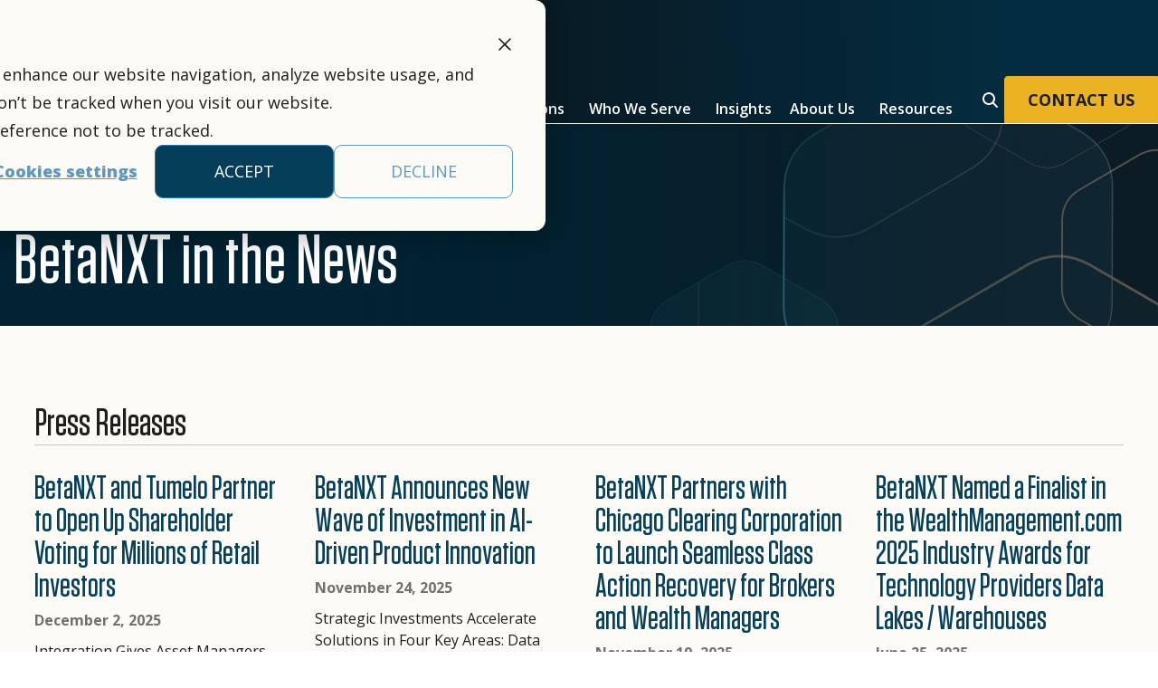

--- FILE ---
content_type: text/html; charset=UTF-8
request_url: https://betanxt.com/betanxt-in-the-news/tag/press-releases
body_size: 27325
content:
<!doctype html><html lang="en"><head>
    <meta charset="utf-8">
    <title>BetaNXT in the News | Press Releases</title>
    <link rel="shortcut icon" href="https://betanxt.com/hubfs/web/media/icons/betanxt-favicon-32x32.png">
    <meta name="description" content="Press Releases | BetaNXT's latest press releases and company news.">
    
    
    
    
    
    <meta name="viewport" content="width=device-width, initial-scale=1">

    
    <meta property="og:description" content="Press Releases | BetaNXT's latest press releases and company news.">
    <meta property="og:title" content="BetaNXT in the News | Press Releases">
    <meta name="twitter:description" content="Press Releases | BetaNXT's latest press releases and company news.">
    <meta name="twitter:title" content="BetaNXT in the News | Press Releases">

    

    
    <style>
a.cta_button{-moz-box-sizing:content-box !important;-webkit-box-sizing:content-box !important;box-sizing:content-box !important;vertical-align:middle}.hs-breadcrumb-menu{list-style-type:none;margin:0px 0px 0px 0px;padding:0px 0px 0px 0px}.hs-breadcrumb-menu-item{float:left;padding:10px 0px 10px 10px}.hs-breadcrumb-menu-divider:before{content:'›';padding-left:10px}.hs-featured-image-link{border:0}.hs-featured-image{float:right;margin:0 0 20px 20px;max-width:50%}@media (max-width: 568px){.hs-featured-image{float:none;margin:0;width:100%;max-width:100%}}.hs-screen-reader-text{clip:rect(1px, 1px, 1px, 1px);height:1px;overflow:hidden;position:absolute !important;width:1px}
</style>

<link rel="stylesheet" href="https://betanxt.com/hubfs/hub_generated/template_assets/1/129305711166/1768497025752/template_main-head.min.css">
<link class="hs-async-css" rel="preload" href="https://betanxt.com/hubfs/hub_generated/template_assets/1/129305711109/1768497018586/template_main-foot.min.css" as="style" onload="this.onload=null;this.rel='stylesheet'">
<noscript><link rel="stylesheet" href="https://betanxt.com/hubfs/hub_generated/template_assets/1/129305711109/1768497018586/template_main-foot.min.css"></noscript>
<link rel="stylesheet" href="https://betanxt.com/hubfs/hub_generated/template_assets/1/133459739275/1768497020280/template_child.css">
<link rel="stylesheet" href="https://betanxt.com/hubfs/hub_generated/template_assets/1/129305711126/1768497025229/template_global-header-v2.min.css">
<link rel="stylesheet" href="https://betanxt.com/hubfs/hub_generated/module_assets/1/136608868002/1742998110618/module_Global_Header_v2.min.css">

<style>

  

  .hhs-top-bar {
    background-color: rgba(0, 0, 0, 0.0);
    padding: 1px 0;
    
    position: absolute;
    left: 0;
    right: 0;
    z-index: 999;
    
  }
  .hhs-top-bar.sticky-menu.active {
    padding: 5px 0; 
  }

  @media(min-width: 1081px){
    a.close-menu-s {
      position: absolute;
      top: 0;
      right: 6px;
    }
  }
  
  @media (min-width: 992px) {
    
  }

  

  .hhs-top-bar.hhs-alt-nav .logo-sticky,
  .logo-standard  {
    max-width: 300px;
    float: left;
  }

  .hhs-top-bar.hhs-alt-nav.sticky-menu.active .logo-sticky,
  .logo-sticky  {
    max-width: 70px;
    float: left;
  }

  .hhs-header-logo {
    padding-top:  0px;
  }

  
  .hhs-nav-grid__menu {
    
    margin-left: auto;
    
  }

  .hhs-top-bar .hs-menu-wrapper.hs-menu-flow-horizontal>ul li a,
  .hs-menu-wrapper.hs-menu-flow-horizontal ul.hhs-nav-links .hs-menu-item a {
    color: rgba(255, 255, 255, 1.0);
  }


  .hhs-top-bar .hs-menu-wrapper.hs-menu-flow-horizontal>ul li {
    margin: 15px 10px;
  }

  .hhs-top-bar .hs-menu-wrapper.hs-menu-flow-horizontal>ul li a:hover,
  .hs-menu-wrapper.hs-menu-flow-horizontal ul.hhs-nav-links .hs-menu-item a:hover,
  .hhs-top-bar .hs-menu-wrapper.hs-menu-flow-horizontal>ul li a:hover,
  .hhs-header-search a i:hover,
  .hhs-lang-switch .globe_class:hover{
    color: rgba(255, 255, 255, 1.0);
  } 

  .hhs-header-search a i{
    color: rgba(255, 255, 255, 1);

  }

  .hhs-top-bar .hs-menu-wrapper.hs-menu-flow-horizontal>ul li.hs-menu-depth-1.active:after,
  .hhs-top-bar .hs-menu-wrapper.hs-menu-flow-horizontal>ul li.hs-menu-depth-1:after {
    background-color: rgba(242, 245, 248, 1.0);
  }

  

  .hhs-lang-switch .globe_class:before{
    color: rgba(255, 255, 255, 1);
  }

  .lang_list_class li {
    background: rgba(255, 255, 255, 0.0) !important;
  }

  .hhs-lang-switch .lang_list_class:after {
    border-bottom-color: rgba(255, 255, 255, 0.0) !important;
  }

  

  .hhs-hat-menu .hs-menu-children-wrapper,
  .sc-site-header__menu .hs-menu-children-wrapper {
    background-color: #FFFFFF;
  }

  .hhs-hat-menu .hs-menu-children-wrapper:before,
  .hs-menu-wrapper.hs-menu-flow-horizontal>ul li.hs-item-has-children ul.hs-menu-children-wrapper:before {
    color: rgba(255, 255, 255, 0.0) !important;
  }

  .hhs-hat-menu .hs-menu-children-wrapper li a,
  .hhs-lang-switch .lang_list_class li a,
  .custom-menu-primary .hs-menu-wrapper > ul li a, 
  .hs-menu-wrapper.hs-menu-flow-horizontal > ul li.hs-item-has-children ul.hs-menu-children-wrapper li a,
  .hhs-lang-switch .lang_list_class li a {
    color: #444444;
    font-size: 14px !important;
  }

  .hhs-hat-menu .hs-menu-children-wrapper li a:hover,
  .hhs-lang-switch .lang_list_class li a:hover,
  .hs-menu-wrapper.hs-menu-flow-horizontal ul.hhs-nav-links .hs-menu-item.hs-menu-depth-2 a:hover,
  .hhs-top-bar .hs-menu-wrapper.hs-menu-flow-horizontal>ul li.hs-item-has-children ul.hs-menu-children-wrapper li a:hover{
    background-color:  #00a4bd;
  }

  .hhs-hat-menu .hs-menu-children-wrapper li a:hover,
  .hhs-lang-switch .lang_list_class li a:hover,
  .custom-menu-primary .hs-menu-wrapper > ul li.hs-item-has-children ul.hs-menu-children-wrapper li a:hover,
  .hs-menu-wrapper.hs-menu-flow-horizontal ul.hhs-nav-links .hs-menu-item.hs-menu-depth-2 a:hover,
  .hhs-top-bar .hs-menu-wrapper.hs-menu-flow-horizontal>ul li.hs-item-has-children ul.hs-menu-children-wrapper li a:hover{
    color: #fff !important;
  }
  .custom-menu-primary .hs-menu-wrapper > ul li.hs-item-has-children ul.hs-menu-children-wrapper li.active a:hover {
    color: #444444 !important;
  }

  .hhs-top-bar.hhs-alt-nav .hs-menu-wrapper.hs-menu-flow-horizontal ul.hhs-nav-links ul .hs-menu-item.sub-active a,
  .hhs-top-bar .hs-menu-wrapper.hs-menu-flow-horizontal ul.hhs-nav-links ul .hs-menu-item.sub-active a{
    background-color:  #f2f5f8;
    color: #444444 !important;
  }

  

  .hhs-top-bar.hhs-alt-nav.sticky-menu,
  .hhs-top-bar.sticky-menu,
  .hhs-top-bar.hhs-alt-nav{
    background-color: rgba(5, 63, 90, 0.90);
  }
  .sticky-menu.active {
    background-color: rgba(5, 63, 90, 0.90);
  }

  .hhs-top-bar.sticky-menu .hs-menu-wrapper.hs-menu-flow-horizontal>ul li a,
  .hhs-top-bar.hhs-alt-nav .hs-menu-wrapper.hs-menu-flow-horizontal>ul li a,
  .hhs-top-bar.hhs-alt-nav .hs-menu-wrapper.hs-menu-flow-horizontal ul.hhs-nav-links .hs-menu-item a,
  .hhs-top-bar.hhs-alt-nav .hhs-header-search a i,
  .hhs-top-bar.hhs-alt-nav .fas,
  .hhs-top-bar.hhs-alt-nav .hhs-lang-switch .globe_class:before,
  .sticky-menu .hs-menu-wrapper.hs-menu-flow-horizontal ul.hhs-nav-links li a,
  .sticky-menu .hhs-nav-grid__extras i,
  .sticky-menu .hhs-lang-switch .globe_class:before{
    color: rgba(255, 255, 255, 1.0);
  }

  .hhs-top-bar.hhs-alt-nav .hs-menu-wrapper.hs-menu-flow-horizontal ul.hhs-nav-links ul .hs-menu-item a {
    color: #444444;
  }

  .hhs-top-bar.sticky-menu .hs-menu-wrapper.hs-menu-flow-horizontal>ul li a:hover,
  .hhs-top-bar.hhs-alt-nav .hs-menu-wrapper.hs-menu-flow-horizontal>ul li a:hover,
  .hhs-top-bar.hhs-alt-nav .hhs-top-bar .hs-menu-wrapper.hs-menu-flow-horizontal .hs-menu-depth-1:first-child:hover,
  .hhs-top-bar.hhs-alt-nav .hhs-header-search a i:hover,
  .hhs-top-bar.hhs-alt-nav .fas:hover,
  .hhs-top-bar.hhs-alt-nav .hhs-lang-switch .globe_class:before,
  .sticky-menu .hhs-top-bar .hs-menu-wrapper.hs-menu-flow-horizontal .hs-menu-depth-1:first-child:hover,
  .sticky-menu .hs-menu-wrapper.hs-menu-flow-horizontal ul.hhs-nav-links li a:hover,
  .sticky-menu .hhs-header-search a i:hover{
    color: rgba(255, 255, 255, 1.0);
  }

  .hhs-top-bar.hhs-alt-nav .hhs-header-search a i,
  .hhs-top-bar.hhs-alt-nav .globe_class {
    color: rgba(255, 255, 255, 1) !important;
  }

  .hhs-top-bar.hhs-alt-nav .hhs-top-bar .hs-menu-wrapper.hs-menu-flow-horizontal>ul li a:hover,
  .hhs-top-bar.hhs-alt-nav .hhs-header-search a i:hover,
  .hhs-top-bar.hhs-alt-nav .globe_class:hover {
    color: rgba(255, 255, 255, 1) !important;
  }


  .hhs-top-bar.hhs-alt-nav .hs-menu-wrapper.hs-menu-flow-horizontal>ul li.hs-menu-depth-1.active:after,
  .hhs-top-bar.hhs-alt-nav .hs-menu-wrapper.hs-menu-flow-horizontal>ul li.hs-menu-depth-1:after,
  .sticky-menu.hhs-top-bar .hs-menu-wrapper.hs-menu-flow-horizontal>ul li.hs-menu-depth-1.active:after,
  .sticky-menu.hhs-top-bar .hs-menu-wrapper.hs-menu-flow-horizontal>ul li.hs-menu-depth-1:after {
    background-color: rgba(242, 245, 248, 1.0);
  }

  

  .hhs-header-cta .cta-secondary,
  .hhs-header-cta .cta-tertiary,
  .hhs-header-cta .cta-primary,
  .hhs-header-cta .cta-four,
  .hhs-header-cta .cta-five{
    padding: 15px 25px !important;
    font-size: 18px !important;
    -webkit-box-shadow: none;
    box-shadow: none;
  }

  
  

  .hhs-side-menu {
    width:  400px;
  }

  .hhs-side-menu {
    background-color:  rgba(255, 255, 255, 1.0);
  }

  .body-wrapper::after {
    background-color:  rgba(0, 0, 0, 0.6);
  }

  

  .hamburger-icon .line {
    background: rgba(255, 255, 255, 1.0);
  }

  .hhs-top-bar.hhs-alt-nav .hamburger-icon .line,
  .sticky-menu .hamburger-icon .line {
    background: rgba(68, 68, 68, 1.0);
  }

  .hamburger-icon.active .line {
    background: rgba(68, 68, 68, 1.0);
  }

  

  
  .hhs-side-menu .hhs-lang-switch .globe_class:before,
  .hhs-side-menu .fas{
    color: rgba(68, 68, 68, 1.0);
  }

  .hhs-top-bar .fas {
    color: #fff;
  }

  .hhs-side-menu__footer a i,
  .hhs-side-menu__footer a:visited i {
    color: #333333;
  }

  .hhs-side-menu__footer a:hover i,
  .hhs-side-menu__footer a:focus i {
    color: #666666;
  }

  

  .hhs-side-menu .hhs-side-menu__mobile li a {
    font-size: 18px;
    font-weight: bold;
    color: rgba(102, 102, 102, 1.0);
  }

  .hhs-side-menu .hhs-side-menu__mobile li a:hover {
    color: rgba(0, 0, 0, 1.0);
  }

  .hhs-sidebar-nav-toggle i {
    color: rgba(153, 153, 153, 1.0);
  }

  

  .hhs-side-menu__extras .hs-menu-item a,
  .hhs-side-menu__extras .hs-menu-wrapper.hs-menu-flow-horizontal>ul li.hs-item-has-children ul.hs-menu-children-wrapper a {
    font-size: 14px;
    font-weight: nomral;
    color: rgba(102, 102, 102, 1);
  }

  .hhs-side-menu__extras .hs-menu-item a:hover,
  .hhs-side-menu__extras .hs-menu-wrapper.hs-menu-flow-horizontal>ul li.hs-item-has-children ul.hs-menu-children-wrapper a:hover {
    color: rgba(0, 164, 189, 1);
  }

  

  
  .hhs-side-menu__extras {flex: 1;}
  

  @media (max-width: 575px) {
    .hhs-side-menu {
      width: 100%; 
    }
  }

  
  

  
  
  @media screen and (min-width: 1080px) {
    [class^=mega-drop].loaded {
      position: relative; 	
      display: inline-block; 	
      padding: 0 !important; 	
    }
    
    [class^=mega-drop].loaded:hover::after {
      display: block; 
      position: absolute;
      top:0; 
      width: 100%; 
      height: 100px; 
      left: -36px;
      
    }
    [class^=mega-drop].loaded:hover::before {
      display: block; 
      position: absolute;
      top: 0; 
      width: 100%; 
      height: 100px; 
      right: -36px;
      
    }
    .mega-menu::before {
      height: 10px;
      top: -10px;

      background-color: rgba(255, 2, 1, 0.0);
    }
  } 

  .mega-menu {
    background-color: rgba(1, 35, 51, 1);
    top: 137px;
  }
  .sticky-menu.active .mega-menu  {
    top: 15px;
  }
  .mega-menu span.hs_cos_wrapper_type_text {
    text-transform: none !important;
    font-weight: normal !important;
    white-space: normal !important; 
  }

  .hhs-top-bar .hs-menu-wrapper.hs-menu-flow-horizontal>ul li .mega-menu a,
  .hhs-alt-nav .hhs-top-bar .hs-menu-wrapper.hs-menu-flow-horizontal>ul li .mega-menu a,
  .hhs-top-bar .mega-menu .mega-nav-con ul li ul.hs-menu-children-wrapper li a,
  .hhs-alt-nav .hhs-top-bar .mega-menu .mega-nav-con ul li ul.hs-menu-children-wrapper li a{
    color: #444444 !important;
    font-size: 18px !important;
    font-weight: normal;
    text-transform: none;
    padding-top:10px !important;
    padding-bottom:10px !important;
  }
  .hhs-top-bar .mega-menu .mega-nav-con ul li ul.hs-menu-children-wrapper li a{
    font-size: 0.95em !important;
  }
  .hhs-top-bar .mega-menu .mega-nav-con .hs-menu-wrapper.hs-menu-flow-horizontal ul .hs-menu-item.hs-menu-depth-2 a:hover,
  .hhs-top-bar .hs-menu-wrapper.hs-menu-flow-horizontal>ul li .mega-menu a:hover,
  .hhs-alt-nav .hhs-top-bar .hs-menu-wrapper.hs-menu-flow-horizontal>ul li .mega-menu a:hover,
  .hhs-top-bar .mega-menu .mega-nav-con ul li ul.hs-menu-children-wrapper li a:hover,
  .hhs-alt-nav .hhs-top-bar .mega-menu .mega-nav-con ul li ul.hs-menu-children-wrapper li a:hover{
    color: #00a4bd !important;
    background-color: transparent !important;
  } 
  

  

  

  
  .hhs-menu-toggle {
    display: none;  
  }
  @media (max-width: 960px) {
    .hhs-menu-toggle {
      display: block;  
    }
  }
  @media (max-width: 920px) {
    .hhs-menu-toggle {
      display: block;  
    }
  }
  

    

  .hhs-side-menu__ctas .hhs-side-cta-1,
  .hhs-side-menu__ctas .hhs-side-cta-2{
    display: none;
  }
  @media (max-width: 960px) {
    .hhs-extras-ctas,
    .hhs-extras-ctas .hhs-head-cta-1 {
      display: none;
    }
    .hhs-side-menu__ctas .hhs-side-cta-1 {
      display: inline-block;
    }
  }
  @media (max-width: 920px) {
    .hhs-extras-ctas .hhs-head-cta-2 {
      display: none;
    }
    .hhs-side-menu__ctas .hhs-side-cta-2 {
      display: inline-block;
    }
  }

  
  @media (min-width: 1080px) {
    .hhs-side-menu__mobile {
      display: none;
    }
  }

  @media (max-width: 1080px) {
    .main-nav .sc-site-header__menu {
      display: none;
    }
  }

  

  

  

  

  

  

  
  @media (max-width: 922px) {
    .custom-menu-primary .hs-menu-wrapper > ul {
      margin-top: 10px !important;
    }
    .custom-menu-primary .hs-menu-wrapper > ul,
    .custom-menu-primary .hs-menu-wrapper > ul li.active a:hover{
      background-color:  rgba(255, 255, 255, 0.0) !important;
    }
    .hhs-top-bar .hs-menu-wrapper.hs-menu-flow-horizontal>ul li a:hover,
    .custom-menu-primary .hs-menu-wrapper > ul li.active a:hover {
      color:  #444444 ;
    }
    .custom-menu-primary .hs-menu-wrapper > ul li{
      
      border-top: 1px solid rgba(0, 0, 0, .1) !important; 
      
    }
    .custom-menu-primary .hs-menu-wrapper > ul ul li{
      
      background-color: rgba(0, 0, 0, .05);
      
    }
    
    .sticky-menu.active {
      position: static !important;
    }
    .sticky-menu.active {
      display: none !important;
      height: 0px !important;
    }
    
  }

  
  @media (max-width: 575px) {
    .logo-standard, .logo-sticky {
      max-width: 100px !important;
    }
    
    .hhs-nav-opt-items .hhs-header-search {
      right: 3px;
    }
    .hhs-nav-opt-items .hhs-lang-switch
    {
      right: 33px;
    }
    
  }

</style>


<style>

  .Fixed .header-sections {padding-top: 10px !important; }
  body.Fixed .mega-menu { top: 62px; }

  .is-open   .hs-search-field__input {width: 677px !important;opacity: 1 !important;visibility: visible !important;}
  .is-open .cross-icos { display: block !important; }
  .is-open .cross-icos {position: absolute;top:14px;width: 24px;display: flex;flex-wrap: nowrap;
    justify-content: center;align-items: center;height: 50px;cursor: pointer;}
  .is-open .check-icons svg {display: none;}
  .is-open .hhs-nav-grid__menu.main-nav {opacity: 0;visibility: hidden;}
  .hhs-nav-grid__menu.main-nav {transition: all ease 0.4s;}
  .is-open .hhs-top-bar .hs-search-field__bar .hs-search-field__input { right: 40px !important; padding-left: 14px !important; padding-right: 14px !important }
  #hs_cos_wrapper_global_header_v2 .d-none { display:none; }

#hs_cos_wrapper_global_header_v2 .header-sections {
  padding-left:58px;
  background:linear-gradient(268.91deg,rgba(4,44,64,0.6) 13.36%,rgb(10,13,14) 84.76%);
  border-bottom:1px solid #fdfbf5;
  padding-top:84px;
  position:fixed;
  top:0;
  width:100%;
  left:0;
  transition:all ease 0.5s;
}

#hs_cos_wrapper_global_header_v2 .header-sections .container-fluid {
  padding-right:0;
  padding-left:0;
}

#hs_cos_wrapper_global_header_v2 .header-sections .con-button span.hhs-head-cta-1 a {
  background-color:#ebb322;
  border-radius:4px 0 0 0;
  padding:12px 28px 10px;
  color:#1f1e1c;
  font-size:18px;
  line-height:1.55;
  text-transform:uppercase;
  font-weight:700;
  display:inline-block;
  vertical-align:middle;
  text-align:center;
}

#hs_cos_wrapper_global_header_v2 .header-sections .container-fluid.hhs-nav-grid {
  display:flex;
  align-items:flex-end;
}

#hs_cos_wrapper_global_header_v2 .header-sections .had-nav li { margin-bottom:-3px !important; }

#hs_cos_wrapper_global_header_v2 .header-sections .had-nav li {
  margin-left:20.5px !important;
  margin-right:20.5px !important;
}

#hs_cos_wrapper_global_header_v2 .header-sections .hhs-header-logo {
  padding-bottom:10px;
  max-width:151px;
}

#hs_cos_wrapper_global_header_v2 .header-sections .had-nav li { margin:0; }

#hs_cos_wrapper_global_header_v2 .header-sections.sticky-menu {
  padding-top:8px;
  padding-bottom:0;
}

#hs_cos_wrapper_global_header_v2 .header-sections .con-button span.hhs-head-cta-1 a:hover { text-decoration:none; }

#hs_cos_wrapper_global_header_v2 .header-sections .con-button span.hhs-head-cta-1 a:hover { background-color:#fff; }

#hs_cos_wrapper_global_header_v2 .hhs-top-bar .hs-menu-wrapper.hs-menu-flow-horizontal>ul li.hs-menu-depth-1.active:after,
#hs_cos_wrapper_global_header_v2 .hhs-top-bar .hs-menu-wrapper.hs-menu-flow-horizontal>ul li.hs-menu-depth-1:after {
  background-color:rgba(242,245,248,1.0);
  height:4px;
  transition:none;
}

#hs_cos_wrapper_global_header_v2 .header-sections .hhs-top-bar .hs-menu-wrapper.hs-menu-flow-horizontal>ul li a {
  font-size:16px;
  line-height:1.69;
  font-weight:600 !important;
}

#hs_cos_wrapper_global_header_v2 .header-sections .had-nav li a {
  font-size:16px;
  line-height:1.69;
  font-weight:600 !important;
}

#hs_cos_wrapper_global_header_v2 .megamenu { display:none; }

#hs_cos_wrapper_global_header_v2 .header-sections .had-nav>li { position:static; }

#hs_cos_wrapper_global_header_v2 .header-sections .had-nav>li>a { position:relative; }

#hs_cos_wrapper_global_header_v2 .header-sections .had-nav>li>a:before {
  content:'';
  background-color:rgba(242,245,248,1.0);
  height:4px;
  transition:none;
  position:absolute;
  bottom:4px;
  width:0;
  opacity:0;
  visibility:hidden;
  z-index:1;
}

#hs_cos_wrapper_global_header_v2 .header-sections .had-nav>li:after { display:none; }

#hs_cos_wrapper_global_header_v2 .header-sections .had-nav>li>a:hover:before {
  opacity:1;
  visibility:visible;
  width:100%;
}

#hs_cos_wrapper_global_header_v2 .header-sections .had-nav>li.active>a:before {
  opacity:1;
  visibility:visible;
  width:100%;
}

#hs_cos_wrapper_global_header_v2 .our-section {
  position:absolute;
  top:100%;
  left:0;
  border-top:1px solid #fdfbf5;
  box-shadow:0 8px 20px rgba(0,0,0,.5);
  z-index:9;
  width:100%;
  background-color:rgba(1,35,51,.95);
  padding-top:28px;
  padding-bottom:36px;
  display:none;
}

#hs_cos_wrapper_global_header_v2 .our-sec-inr {
  max-width:1416px;
  margin:0 auto;
  padding:0 9.4%;
}

#hs_cos_wrapper_global_header_v2 .our-three-cols {
  display:flex;
  flex-wrap:nowrap;
}

#hs_cos_wrapper_global_header_v2 .our-left,
#hs_cos_wrapper_global_header_v2 .our-middle,
#hs_cos_wrapper_global_header_v2 .our-right { width:33.33%; }

#hs_cos_wrapper_global_header_v2 .l-title h4 {
  margin-bottom:10px;
  color:#fdfbf5;
  font-size:24px;
  line-height:36px;
  font-weight:700;
  font-family:Open Sans !important;
}

#hs_cos_wrapper_global_header_v2 .our-l-inr {
  padding:25px 38px 36px 30px;
  background-image:url(https://betanxt.com/hubfs/FlyoutMenu-Capabilities.webp);
  background-position:center center;
  background-repeat:no-repeat;
  background-size:cover;
}

#hs_cos_wrapper_global_header_v2 .l-content p {
  font-family:"Open Sans",sans-serif !important;
  font-weight:400;
  font-style:normal;
  font-size:18px;
  line-height:28px;
  margin-bottom:20px;
  color:#fdfbf5;
}

#hs_cos_wrapper_global_header_v2 .l-button a {
  font-weight:600 !important;
  font-size:18px !important;
  line-height:1 !important;
  margin-left:0;
  display:flex;
  border-radius:4px;
  color:#51c8ec;
  text-transform:capitalize;
}

#hs_cos_wrapper_global_header_v2 .our-middle { padding-left:35px; }

#hs_cos_wrapper_global_header_v2 .our-m-title h4,
#hs_cos_wrapper_global_header_v2 .r-title h4 {
  font-family:"Open Sans",sans-serif !important;
  color:#fdfbf5;
  font-size:25px;
  line-height:25px;
  font-weight:400;
  margin-top:29.5px;
  margin-bottom:8px;
  text-transform:uppercase;
}

#hs_cos_wrapper_global_header_v2 .our-menus .hs-menu-wrapper>ul { display:block; }

#hs_cos_wrapper_global_header_v2 .our-menus .hs-menu-wrapper>ul>li {
  margin:0 0 10px 0 !important;
  width:100% !important;
  float:none !important;
  display:block !important;
}

#hs_cos_wrapper_global_header_v2 .our-menus { padding-top:15px; }

#hs_cos_wrapper_global_header_v2 .our-right {
  padding-left:30px;
  border-left:1px solid #fdfbf5;
  margin-left:30px;
}

#hs_cos_wrapper_global_header_v2 .r-content p {
  color:#fdfbf5 !important;
  font-size:18px;
  line-height:28px;
  font-weight:400;
  margin-bottom:18px;
}

#hs_cos_wrapper_global_header_v2 .r-content { padding-top:12px; }

#hs_cos_wrapper_global_header_v2 span.featureCardCtaIcosn {
  display:block;
  width:20px;
  height:20px;
  margin-left:7px;
}

#hs_cos_wrapper_global_header_v2 span.featureCardCtaIcosn svg {
  width:20px;
  height:auto;
}

#hs_cos_wrapper_global_header_v2 span.featureCardCtaIcosn svg path { fill:#51c8ec; }

#hs_cos_wrapper_global_header_v2 .l-button a span svg path { fill:#51c8ec; }

#hs_cos_wrapper_global_header_v2 .l-button a span.featureCardCtaIcon {
  display:block;
  width:19px;
  height:20px;
  margin-left:6px;
  line-height:0;
  position:relative;
  top:-2px;
}

#hs_cos_wrapper_global_header_v2 .l-button a span svg {
  width:25px;
  height:25px;
}

#hs_cos_wrapper_global_header_v2 .l-button a span.read-t { display:block; }

#hs_cos_wrapper_global_header_v2 .l-button a:hover .read-t { border-bottom:1px solid #51c8ec; }

#hs_cos_wrapper_global_header_v2 .our-menus .hs-menu-wrapper li:after { display:none; }

#hs_cos_wrapper_global_header_v2 .our-menus .hs-menu-wrapper li>a { position:relative; }

#hs_cos_wrapper_global_header_v2 .our-menus .hs-menu-wrapper li>a:before {
  content:'';
  background-color:#fdfbf5;
  width:0;
  height:4px;
  position:absolute;
  bottom:0;
  left:0;
  z-index:1;
  opacity:0;
  visibility:hidden;
}

#hs_cos_wrapper_global_header_v2 .our-menus .hs-menu-wrapper li>a:hover:before {
  width:100%;
  opacity:1;
  visibility:visible;
}

#hs_cos_wrapper_global_header_v2 .con-buttonr a {
  font-weight:600;
  border:1px solid #51c8ec;
  background-color:rgba(0,0,0,0);
  color:#51c8ec !important;
  text-transform:uppercase;
  margin-left:0;
  width:max-content;
  padding:10.5px 19px !important;
  display:flex !important;
  flex-wrap:wrap;
  align-items:center;
  justify-content:center;
  text-align:center;
  line-height:20px;
  text-transform:uppercase !important;
  border-radius:4px;
  font-size:14px !important;
}

#hs_cos_wrapper_global_header_v2 .con-buttonr a:hover { background:linear-gradient(0deg,rgba(0,0,0,0.2),rgba(0,0,0,0.2)),#053f5a; }

#hs_cos_wrapper_global_header_v2 .close-icon svg {
  width:28px;
  height:auto;
}

#hs_cos_wrapper_global_header_v2 .close-icon {
  position:absolute;
  top:20px;
  right:12px;
  z-index:1;
  height:auto;
  display:flex;
  flex-wrap:nowrap;
  cursor:pointer;
}

#hs_cos_wrapper_global_header_v2 .close-icon svg path { fill:#fdfbf5; }

#hs_cos_wrapper_global_header_v2 .close-icon:hover svg path { fill:#51c8ec; }

#hs_cos_wrapper_global_header_v2 .close-icon svg path { transition:all ease 0.4s; }

#hs_cos_wrapper_global_header_v2 .had-nav li.mega-list-parent.active .our-section { display:block; }

#hs_cos_wrapper_global_header_v2 .had-nav li.hs-item-has-children.mega-list-parent ul.hs-menu-children-wrapper { display:none; }

#hs_cos_wrapper_global_header_v2 .had-nav li.hs-item-has-children.mega-list-parent>a:after { display:none; }

#hs_cos_wrapper_global_header_v2 .childExpand { display:none; }

#hs_cos_wrapper_global_header_v2 .mega-menu { transition-delay:0s; }

#hs_cos_wrapper_global_header_v2 .hhs-nav-grid__extras {
  display:flex;
  align-items:flex-end;
}

#hs_cos_wrapper_global_header_v2 .hs-search-field.js-search-pop { width:30px; }

#hs_cos_wrapper_global_header_v2 .hhs-top-bar .hs-search-field__bar .hs-search-field__input {
  border-radius:4px 4px 0px 0px !important;
  padding-top:9px !important;
  padding-bottom:9px !important;
  color:rgba(255,255,255,0.70);
  font-size:18px;
  font-weight:400;
  line-height:1.55;
  border:none;
  width:0;
  position:absolute;
  right:0;
  top:-5px;
  background:var(--Overlays-200,rgba(255,255,255,0.20));
  opacity:0;
  transition:all ease 0.4s;
}

#hs_cos_wrapper_global_header_v2 .newsearchbar ::placeholder { color:rgba(255,255,255,0.70); }

#hs_cos_wrapper_global_header_v2 .hs-search-field__bar { overflow:inherit; }

#hs_cos_wrapper_global_header_v2 .check-icons svg {
  width:24px;
  height:auto;
}

#hs_cos_wrapper_global_header_v2 .check-icons {
  width:24px;
  cursor:pointer;
  display:flex;
  flex-wrap:nowrap;
  justify-content:center;
  align-items:center;
  height:50px;
}

#hs_cos_wrapper_global_header_v2 .cross-icos { display:none; }

#hs_cos_wrapper_global_header_v2 .newsearchbar {
  width:30px;
  height:30px;
  position:absolute;
  max-width:inherit;
  top:11px;
  cursor:pointer;
}

#hs_cos_wrapper_global_header_v2 .is-open .cross-icos {
  height:27px;
  width:30px;
}

#hs_cos_wrapper_global_header_v2 .check-icons { width:30px; }

@media (max-width:1282px) {
  #hs_cos_wrapper_global_header_v2 .header-sections .con-button span.hhs-head-cta-1 a { font-size:16px; }
}

@media (max-width:1284px) {
  #hs_cos_wrapper_global_header_v2 .header-sections { padding-left:30px; }

  #hs_cos_wrapper_global_header_v2 .header-sections .had-nav li {
    margin-left:10px !important;
    margin-right:10px !important;
  }

  #hs_cos_wrapper_global_header_v2 .header-sections .hhs-header-logo { width:120px; }

  #hs_cos_wrapper_global_header_v2 .header-sections .hhs-nav-grid__extras {
    display:flex;
    width:210px;
    justify-content:flex-end;
  }

  #hs_cos_wrapper_global_header_v2 .header-sections .hhs-nav-grid__menu.main-nav { width:calc(100% - 330px); }

  #hs_cos_wrapper_global_header_v2 .hhs-header-cta.con-button { margin-left:0; }

  #hs_cos_wrapper_global_header_v2 .header-sections ul.hhs-nav-links.had-nav {
    display:flex;
    flex-wrap:nowrap;
    justify-content:flex-end;
    align-items:center;
    padding-left:12px;
  }
}

@media (max-width:1080px) {
  #hs_cos_wrapper_global_header_v2 .hhs-menu-toggle.d-none { display:block !important; }

  #hs_cos_wrapper_global_header_v2 .header-sections .hhs-nav-grid__extras { width:auto; }

  #hs_cos_wrapper_global_header_v2 .header-sections .con-button span.hhs-head-cta-1 a { display:none; }

  #hs_cos_wrapper_global_header_v2 .header-sections .menu.btn8 {
    position:absolute;
    width:auto;
    height:auto;
    top:-50px;
    right:32px;
    transition-duration:0.5s;
    z-index:99;
    cursor:pointer;
  }

  #hs_cos_wrapper_global_header_v2 .header-sections .btn8 .icon-E {
    transition-duration:0.5s;
    position:absolute;
    height:2px;
    width:32px;
    top:30px;
    background-color:#FFF;
    transform-origin:0px 0px;
    transition-delay:0.5s;
  }

  #hs_cos_wrapper_global_header_v2 .header-sections .btn8 .icon-X {
    transition-duration:0.5s;
    position:absolute;
    height:0px;
    width:32px;
    top:30px;
    background-color:#FFF;
    transform-origin:0px 0px;
    transform:scaleY(0);
  }

  #hs_cos_wrapper_global_header_v2 .header-sections .btn8 .icon-E:before {
    transition-duration:0.5s;
    position:absolute;
    width:32px;
    height:2px;
    background-color:#FFF;
    content:"";
    top:-10px;
  }

  #hs_cos_wrapper_global_header_v2 .header-sections .btn8 .icon-E:after {
    transition-duration:0.5s;
    position:absolute;
    width:32px;
    height:2px;
    background-color:#FFF;
    content:"";
    top:10px;
  }

  #hs_cos_wrapper_global_header_v2 .header-sections .btn8 .icon-X:before {
    transition-duration:0.5s;
    position:absolute;
    width:32px;
    height:2px;
    background-color:#FFF;
    content:"";
    top:-20px;
    transform:rotateZ(45deg) scaleX(1.25) translate(12px,12px);
  }

  #hs_cos_wrapper_global_header_v2 .header-sections .btn8 .icon-X:after {
    transition-duration:0.5s;
    position:absolute;
    width:30px;
    height:2px;
    background-color:#FFF;
    content:"";
    top:20px;
    transform:rotateZ(-45deg) scaleX(1.25) translate(12px,-12px);
  }

  #hs_cos_wrapper_global_header_v2 .header-sections {
    padding:25px 30px;
    background:linear-gradient(268.91deg,rgba(5,63,90,0.6) 13.36%,#053f5a 50%);
  }

  #hs_cos_wrapper_global_header_v2 .header-sections .hhs-header-logo {
    width:auto;
    padding-bottom:6px;
  }

  #hs_cos_wrapper_global_header_v2 .header-sections .hhs-side-menu.js-side-menu {
    position:fixed !important;
    top:90px !important;
    left:0 !important;
    width:100% !important;
    background-color:#012333 !important;
    max-height:calc(100vh - 88px) !important;
    border-top:2px solid #fdfbf5 !important;
    padding-top:0 !important;
    display:block !important;
    height:100vh !important;
    display:none !important;
    right:inherit !important;
  }

  #hs_cos_wrapper_global_header_v2 .hhs-side-menu__ctas { display:none; }

  #hs_cos_wrapper_global_header_v2 .hhs-side-menu__controls { display:none; }

  #hs_cos_wrapper_global_header_v2 .header-sections.open {
    position:fixed !important;
    top:0;
    left:0;
    width:100%;
    display:block !important;
    height:100% !important;
  }

  #hs_cos_wrapper_global_header_v2 .header-sections.open.sticky-menu {
    padding:25px 30px !important;
    background:linear-gradient(268.91deg,rgba(5,63,90,0.6) 13.36%,#053f5a 50%);
    background-color:#012333 !important;
  }

  #hs_cos_wrapper_global_header_v2 .header-sections.open .hs-menu-wrapper.hs-menu-flow-vertical>ul li.hs-menu-depth-1>a {
    color:#FFF;
    padding:15px 0 !important;
    font-size:24px;
    font-weight:400;
    line-height:1.5;
  }

  #hs_cos_wrapper_global_header_v2 .header-sections.open .hs-menu-wrapper.hs-menu-flow-vertical>ul li.hs-menu-depth-1 { margin-bottom:0 !important; }

  #hs_cos_wrapper_global_header_v2 .header-sections.open .hhs-side-menu__mobile { padding:25px 45px; }

  #hs_cos_wrapper_global_header_v2 .header-sections .hhs-side-menu__mobile { padding-top:25px !important; }

  #hs_cos_wrapper_global_header_v2 .header-sections.open .hhs-side-menu.js-side-menu { display:block !important; }

  #hs_cos_wrapper_global_header_v2 .header-sections.open .icon-E {
    transition-duration:0.5s;
    transform:scaleY(0);
    transition-delay:0s;
  }

  #hs_cos_wrapper_global_header_v2 .header-sections.open .icon-X {
    transition:0.5s;
    transition-delay:0.5s;
    transform:scaleY(1);
  }

  #hs_cos_wrapper_global_header_v2 .header-sections.open .btn8 .icon-X:after { top:19px; }

  #hs_cos_wrapper_global_header_v2 .header-sections.open .btn8 .icon-X:before { top:-19px; }

  #hs_cos_wrapper_global_header_v2 .header-sections .hhs-side-menu__footer { display:none; }

  #hs_cos_wrapper_global_header_v2 .header-sections .hhs-side-menu__mobile .sc-site-header__menu { border-bottom:none; }

  #hs_cos_wrapper_global_header_v2 .header-sections .had-nav li:last-child { display:block; }

  #hs_cos_wrapper_global_header_v2 .header-sections .hhs-side-menu.js-side-menu { padding-top:25px !important; }

  #hs_cos_wrapper_global_header_v2 nav.sc-site-header__menu { padding-bottom:0 !important; }

  #hs_cos_wrapper_global_header_v2 button.hhs-sidebar-nav-toggle.js-sidebar-nav-toggle { display:none; }

  #hs_cos_wrapper_global_header_v2 .sc-site-header__menu ul.hs-menu-children-wrapper li { margin:0 !important; }

  #hs_cos_wrapper_global_header_v2 .sc-site-header__menu ul.hs-menu-children-wrapper {
    display:none;
    position:static !important;
    opacity:1 !important;
    visibility:visible !important;
    max-height:100% !important;
    padding-left:32px !important;
  }

  #hs_cos_wrapper_global_header_v2 .sc-site-header__menu ul.hs-menu-children-wrapper li { position:static; }

  #hs_cos_wrapper_global_header_v2 .sc-site-header__menu ul.hs-menu-children-wrapper li a {
    color:#FFF !important;
    padding:15px 0 !important;
    font-size:24px;
    font-weight:400;
    line-height:1.5;
  }

  #hs_cos_wrapper_global_header_v2 span.childExpand {
    display:block;
    width:18px;
    height:18px;
    display:block;
  }

  #hs_cos_wrapper_global_header_v2 span.childExpand svg {
    width:18px;
    height:auto;
  }

  #hs_cos_wrapper_global_header_v2 span.childExpand svg path { fill:#fff; }

  #hs_cos_wrapper_global_header_v2 .hs-menu-wrapper.hs-menu-flow-vertical>ul li.hs-item-has-children {
    display:flex;
    flex-wrap:wrap;
    justify-content:space-between;
    align-items:center;
    cursor:pointer;
  }

  #hs_cos_wrapper_global_header_v2 .sc-site-header__menu li.hs-item-has-children.is-active ul.hs-menu-children-wrapper {
    display:block;
    width:100%;
  }

  #hs_cos_wrapper_global_header_v2 .sc-site-header__menu li.hs-item-has-children.is-active span.childExpand svg { transform:rotate(180deg); }

  #hs_cos_wrapper_global_header_v2 .top-bar-search {
    margin-right:0;
    margin-top:-7px;
  }

  #hs_cos_wrapper_global_header_v2 .hhs-top-bar .hs-search-field__bar .hs-search-field__input { border-bottom:1px solid #FDFBF5; }

  #hs_cos_wrapper_global_header_v2 .check-icons { height:36px; }

  #hs_cos_wrapper_global_header_v2 .hhs-top-bar .hs-search-field__bar .hs-search-field__input {
    top:-9px;
    right:5px;
  }
}


  .hs-search-field__bar label {
    width: 30px;
    top: 0;
    right: 3px;
    left: inherit;
    margin-bottom: 0;
    height: 30px;
  }

  @media (max-width: 1080px) {

    .Fixed .header-sections {padding-top: 25px !important; }

    .header-sections .menu-toggle:before {animation:topbaropen .75s forwards}
    .header-sections .menu-toggle:after {animation:bottombaropen .75s forwards}
    .header-sections.open .menu-toggle:before {animation:topbarclose .75s forwards}
    .header-sections.open .menu-toggle:after {animation:bottombarclose .75s forwards} 
    button.menu-toggle {position: relative;width: 32px;height: 32px;padding: 0;background-color: rgba(0,0,0,0);box-shadow: none;
      display: block;font-size: 32px;border: none;cursor: pointer;    top: -5px;}
    .screen-reader-text {position: absolute !important;clip: rect(1px,1px,1px,1px);word-wrap: normal!important;border: 0;
      -webkit-clip-path: inset(50%);clip-path: inset(50%);height: 1px;margin: -1px;overflow: hidden;padding: 0;
      position: absolute;width: 1px;}
    button.menu-toggle:before , button.menu-toggle:after {content: "";display: block;position: absolute;width: 30px;
      height: 2px;left: 0;background-color: #fff;transform: rotate(0deg);}

    button.menu-toggle:after {
      top: 2px;
    }

    @keyframes topbaropen {
      0% {
        top: 16px;
        transform: rotate(45deg)
      }

      50% {
        top: 16px;
        transform: rotate(0deg)
      }

      100% {
        top: 10px
      }
    }

    @keyframes topbarclose {
      0% {
        top: 10px
      }

      50% {
        top: 16px;
        transform: rotate(0deg)
      }

      100% {
        top: 16px;
        transform: rotate(45deg)
      }
    }

    @keyframes bottombaropen {
      0% {
        top: 16px;
        transform: rotate(-45deg)
      }

      50% {
        top: 16px;
        transform: rotate(0deg)
      }

      100% {
        top: 24px
      }
    }

    @keyframes bottombarclose {
      0% {
        top: 24px
      }

      50% {
        top: 16px;
        transform: rotate(0deg)
      }

      100% {
        top: 16px;
        transform: rotate(-45deg)
      }
    }
    
    .is-open .hs-search-field__input {width: calc(100vw - 174px) !important;right: 35px !important;}
    .is-open .cross-icos {top: 7px;}
    .is-open .hhs-header-logo {opacity: 0;visibility: hidden;}
    .hhs-header-logo {transition: all ease 0.4s;}
    .search-icons {right: -10px;position: relative;}


  }

</style>

<link rel="stylesheet" href="https://betanxt.com/hubfs/hub_generated/template_assets/1/129305711122/1768497023021/template_global-footer.min.css">
<style>

  

  #hs_cos_wrapper_module_17033299232321 .hhs-footer-mod {
    padding-top: 0px;
    padding-bottom: 0px;

    
    background-color: rgba(1, 35, 51, 1.0);
    }



  
  .hhs-foot-base-nav .hs-menu-wrapper.hs-menu-flow-horizontal > ul li a,
  .hhs-foot-nav-col .hs-menu-wrapper.hs-menu-flow-horizontal>ul li.hs-item-has-children ul.hs-menu-children-wrapper li a,
  .hhs-foot-nav-col .hs-menu-wrapper.hs-menu-flow-horizontal > ul li a {
    color: #FDFBF5 !important;
  }
  .hhs-foot-base-nav .hs-menu-wrapper.hs-menu-flow-horizontal > ul li a:hover,
  .hhs-foot-nav-col .hs-menu-wrapper.hs-menu-flow-horizontal>ul li.hs-item-has-children ul.hs-menu-children-wrapper li a:hover,
  .hhs-foot-nav-col .hs-menu-wrapper.hs-menu-flow-horizontal > ul li a:hover {
    color: #ffffff  !important;
  }
  .foot-nav-title,
  .hhs-foot-rss h5,
  .hhs-foot-nav-col h5 {
    margin-bottom: 40px;
    color: #FDFBF5;
  }

  .hhs-foot-rss .hs_cos_wrapper_type_inline_rich_text p,
  .hhs-foot-rss .hs_cos_wrapper_type_inline_rich_text l1,
  .hhs-foot-rss .hs_cos_wrapper_type_inline_rich_text span,
  .hhs-foot-rss label{
    color: #FDFBF5;
  }

  .hhs-foot-base-nav .hs-menu-wrapper.hs-menu-flow-horizontal > ul li a {
    font-size: 16px;
  }

  
  .hhs-footer-mod .hhs-post-content a h6  {
    color: #FDFBF5;
    font-size: 16px;
    line-height: 20px;
  }
  .hhs-footer-mod .hhs-post-summary p  {
    color: #FDFBF5;
    font-size: 14px;
    line-height: 18px;
  }
  .hhs-foot-rss .hs-rss-title:hover {
    color: #00a4bd;
  }
  .hhs-footer-mod .hhs-post-feat-img {
    min-height: 120px;
  }
  .hhs-foot-rss .hs-rss-item.hs-with-featured-image .hs-rss-item-text  {
    margin-top: 120px;
  }
  .hhs-foot-break-line {
    border-color:  #012333;
  }
  .hhs-foot-copyright {
    color: #FDFBF5;
  }

  

  #hs_cos_wrapper_module_17033299232321 .hhs-social-con i { color:  #FDFBF5;}
  #hs_cos_wrapper_module_17033299232321 .hhs-social-con i:hover {color:  #6EB1DE;}@media (max-width: 922px) {
    #hs_cos_wrapper_module_17033299232321 .hhs-footer-mod {
      padding-top: 0px;
      padding-bottom: 0px;
    }
  }

  
  #return-to-top {
    background: rgba(5, 63, 90, 0.7);
  }
  #return-to-top:hover {
    background: rgba(5, 63, 90, 0.9);
  }

  
  @media (max-width: 575px) {
    #hs_cos_wrapper_module_17033299232321 .hhs-footer-mod {
      padding-top: 0px;
      padding-bottom: 0px;
    }
    .hhs-foot-nav-col {
      border-color: #012333;
    }
  }
</style>

<style>

  #hs_cos_wrapper_module_17033299232321 .footer-section {
  padding-top:32px !important;
  padding-bottom:44px !important;
}

#hs_cos_wrapper_module_17033299232321 .row.hhs-foot-nav-cols {
  display:flex !important;
  flex-wrap:wrap;
  align-items:center;
}

#hs_cos_wrapper_module_17033299232321 .row.hhs-foot-nav-cols ul li a {
  font-size:16px !important;
  font-weight:600 !important;
  line-height:1 !important;
  text-overflow:inherit !important;
  padding:0 !important;
  max-width:100% !important;
  overflow:inherit !important;
}

#hs_cos_wrapper_module_17033299232321 .row.hhs-foot-nav-cols ul li { margin-bottom:20px !important; }

#hs_cos_wrapper_module_17033299232321 .hhs-foot-nav-col.hhs-foot-rss.nav-col-2 {
  display:flex;
  flex-wrap:wrap;
  align-items:center;
  justify-content:flex-end;
}

#hs_cos_wrapper_module_17033299232321 .left-clw {
  flex:100% !important;
  max-width:132px !important;
  padding-left:0;
  padding-right:0;
}

#hs_cos_wrapper_module_17033299232321 .right-clw {
  flex:100% !important;
  max-width:calc(100% - 132px) !important;
  padding-left:0;
  padding-right:0;
}

#hs_cos_wrapper_module_17033299232321 .right-clw .hhs-foot-nav-col.hhs-foot-rss.nav-col-2 h5 {
  font-size:32px;
  line-height:1.5;
  font-family:Open Sans !important;
  margin:0;
}

#hs_cos_wrapper_module_17033299232321 .right-clw .hhs-col-content {
  display:flex;
  flex-wrap:wrap;
  align-items:center;
  padding-left:16px;
  border-left:1px solid #8A8884;
  margin-left:16px;
}

#hs_cos_wrapper_module_17033299232321 .hhs-col-content p { margin:0; }

#hs_cos_wrapper_module_17033299232321 .hhs-col-content>p:first-child {
  font-size:32px;
  line-height:1.5;
  font-family:Open Sans !important;
  margin:0;
  padding-right:15px;
}

#hs_cos_wrapper_module_17033299232321 .bottom-colsq { padding-top:39px; }

#hs_cos_wrapper_module_17033299232321 .list-items ul {
  display:flex !important;
  flex-wrap:nowrap;
  justify-content:center;
  align-items:center;
}

#hs_cos_wrapper_module_17033299232321 .list-items { padding-top:33px; }

#hs_cos_wrapper_module_17033299232321 .list-items ul>li {
  line-height:inherit;
  font-size:inherit;
  margin-left:35px;
  margin-right:35px;
}

#hs_cos_wrapper_module_17033299232321 .list-items ul>li>a {
  font-family:Open Sans;
  font-size:16px !important;
  font-style:normal;
  font-weight:600;
  line-height:16px;
  overflow:inherit !important;
  text-overflow:inherit !important;
  padding:8px 0 0 0 !important;
}

#hs_cos_wrapper_module_17033299232321 p.hhs-foot-copyright {
  margin:0;
  font-feature-settings:'clig' off,'liga' off;
  font-family:Open Sans;
  font-size:18px;
  font-weight:400;
  line-height:1;
}

#hs_cos_wrapper_module_17033299232321 .hhs-social-con a {
  line-height:0;
  padding:0;
  margin:0 12px;
}

#hs_cos_wrapper_module_17033299232321 .hhs-social-con a svg {
  width:30px;
  height:30px;
}

#hs_cos_wrapper_module_17033299232321 .hhs-social-con a:last-child { margin-right:0; }

#hs_cos_wrapper_module_17033299232321 .footer-section .container-fluid { padding:0 50px; }

#hs_cos_wrapper_module_17033299232321 .bottom-colsq>div {
  padding-left:0;
  padding-right:0;
}

#hs_cos_wrapper_module_17033299232321 .hhs-social-con {
  display:flex;
  flex-wrap:nowrap;
  justify-content:flex-end;
  align-items:center;
  margin:0;
}

#hs_cos_wrapper_module_17033299232321 .bottom-colsq {
  display:flex;
  align-items:center;
  flex-wrap:wrap;
}

@media (max-width:1290px) {}

@media (max-width:1290px) {
  #hs_cos_wrapper_module_17033299232321 .hhs-foot-nav-col.hhs-foot-rss.nav-col-2 {
    display:flex;
    flex-wrap:nowrap;
  }

  #hs_cos_wrapper_module_17033299232321 .right-clw .hhs-foot-nav-col.hhs-foot-rss.nav-col-2 h5 {
    font-size:32px;
    text-align:right;
    max-width:454px;
  }

  #hs_cos_wrapper_module_17033299232321 .right-clw .hhs-col-content {
    justify-content:flex-start;
    max-width:239px;
    margin:0 0 0 auto;
    margin-left:16px;
  }

  #hs_cos_wrapper_module_17033299232321 .hhs-col-content>p:first-child {
    font-size:32px;
    padding-right:0;
    padding-bottom:16px;
  }
}

@media (max-width:972px) {
  #hs_cos_wrapper_module_17033299232321 .footer-section .container-fluid { padding:0 28px; }

  #hs_cos_wrapper_module_17033299232321 .left-clw { max-width:100% !important; }

  #hs_cos_wrapper_module_17033299232321 .right-clw { max-width:100% !important; }

  #hs_cos_wrapper_module_17033299232321 .row.hhs-foot-nav-cols ul {
    display:flex;
    flex-wrap:wrap;
    justify-content:center;
  }

  #hs_cos_wrapper_module_17033299232321 .row.hhs-foot-nav-cols ul li {
    padding:0 7px;
    margin-bottom:0 !important;
  }

  #hs_cos_wrapper_module_17033299232321 .hhs-foot-nav-col,
  #hs_cos_wrapper_module_17033299232321 .hhs-foot-rss { margin-bottom:28px; }

  #hs_cos_wrapper_module_17033299232321 .right-clw .hhs-col-content {
    max-width:100%;
    display:flex;
    flex-wrap:nowrap;
  }

  #hs_cos_wrapper_module_17033299232321 .right-clw .hhs-foot-nav-col.hhs-foot-rss.nav-col-2 h5 {
    font-size:24px;
    max-width:301px;
  }

  #hs_cos_wrapper_module_17033299232321 .hhs-col-content>p:first-child {
    font-size:24px;
    padding-bottom:0 !important;
    padding-right:15px;
  }

  #hs_cos_wrapper_module_17033299232321 .hhs-foot-nav-col.hhs-foot-rss.nav-col-2 { margin-bottom:0; }

  #hs_cos_wrapper_module_17033299232321 .list-items ul>li {
    margin-left:7px;
    margin-right:7px;
  }

  #hs_cos_wrapper_module_17033299232321 .list-items { padding-top:26px; }

  #hs_cos_wrapper_module_17033299232321 .bottom-colsq { padding-top:33px; }
}

@media (max-width:767px) {
  #hs_cos_wrapper_module_17033299232321 .footer-section {
    padding-top:20px !important;
    padding-bottom:36px !important;
  }

  #hs_cos_wrapper_module_17033299232321 .row.hhs-foot-nav-cols ul { display:block; }

  #hs_cos_wrapper_module_17033299232321 .row.hhs-foot-nav-cols ul li {
    padding:0;
    margin-bottom:20px !important;
  }

  #hs_cos_wrapper_module_17033299232321 .footer-section .container-fluid { padding:0 20px; }

  #hs_cos_wrapper_module_17033299232321 .hhs-foot-nav-col,
  #hs_cos_wrapper_module_17033299232321 .hhs-foot-rss {
    margin-bottom:0;
    margin-top:0;
  }

  #hs_cos_wrapper_module_17033299232321 .hhs-foot-nav-col.hhs-foot-rss.nav-col-2 {
    display:block;
    margin-top:0;
  }

  #hs_cos_wrapper_module_17033299232321 .right-clw .hhs-foot-nav-col.hhs-foot-rss.nav-col-2 h5 {
    max-width:100%;
    text-align:center;
    border-top:1px solid #8A8884;
    border-bottom:1px solid #8A8884;
    padding-top:7px;
    padding-bottom:7px;
  }

  #hs_cos_wrapper_module_17033299232321 .right-clw .hhs-col-content {
    padding-left:0;
    margin-left:0;
    border-left:none;
    display:flex;
    justify-content:center;
    padding-top:15px;
    padding-bottom:15px;
    border-bottom:1px solid #8A8884;
  }

  #hs_cos_wrapper_module_17033299232321 .hhs-col-content>p:first-child { padding-right:60px; }

  #hs_cos_wrapper_module_17033299232321 .list-items ul { display:block !important; }

  #hs_cos_wrapper_module_17033299232321 .list-items ul>li {
    width:100%;
    margin:0 0 21px 0;
  }

  #hs_cos_wrapper_module_17033299232321 .list-items {
    padding-top:16px;
    padding-bottom:1px;
    border-bottom:1px solid #8A8884;
  }

  #hs_cos_wrapper_module_17033299232321 .list-items ul>li>a {
    padding-top:0 !important;
    text-align:left;
  }

  #hs_cos_wrapper_module_17033299232321 .bottom-colsq {
    padding-top:25px;
    flex-wrap:nowrap;
  }

  #hs_cos_wrapper_module_17033299232321 .row.hhs-foot-nav-cols ul li a { text-align:left; }

  #hs_cos_wrapper_module_17033299232321 .hhs-social-con a {
    width:30px;
    height:30px;
  }

  #hs_cos_wrapper_module_17033299232321 p.hhs-foot-copyright { text-align:left; }
}

@media (max-width:468px) {
  #hs_cos_wrapper_module_17033299232321 .right-clw .hhs-col-content { justify-content:space-between; }

  #hs_cos_wrapper_module_17033299232321 .hhs-col-content>p:first-child { padding-right:0; }
}


</style>


<style>

  





  
</style>

<link rel="stylesheet" href="https://betanxt.com/hubfs/hub_generated/template_assets/1/151234750873/1768497020359/template_hero-banner.min.css">

<style>

  

  #hs_cos_wrapper_dnd_area-module-2 .hhs-hero-mod {
    padding-top: 100px;
    padding-bottom:  25px;z-index: 1;background-repeat: no-repeat;
    background-size: cover;
    background-position: left center;}

  #hs_cos_wrapper_dnd_area-module-2 .hhs-hero-mod .row {
    margin-top:  60px;
  }

  @media (max-width: 922px) {
    #hs_cos_wrapper_dnd_area-module-2 .hhs-hero-mod {
      padding-top: 100px;
      padding-bottom: 25px;
    }
  }
  @media (max-width: 575px) {
    #hs_cos_wrapper_dnd_area-module-2 .hhs-hero-mod {
      padding-top: 100px;
      padding-bottom: 25px;
    }}#hs_cos_wrapper_dnd_area-module-2 .hhs-hero-mod .first-col .hhs-col-inner {
    text-align:  left;}#hs_cos_wrapper_dnd_area-module-2 .hhs-hero-mod .first-col .hhs-col-inner {
    text-align:  left;
  }
  @media (max-width: 575px) {
    #hs_cos_wrapper_dnd_area-module-2 .hhs-hero-mod .first-col .hhs-col-inner {
      text-align:  left;
    }
  }

  
  #hs_cos_wrapper_dnd_area-module-2 .first-col .hhs-rich-text h1, #hs_cos_wrapper_dnd_area-module-2 .first-col .hhs-rich-text h2,#hs_cos_wrapper_dnd_area-module-2 .first-col .hhs-rich-text h3, #hs_cos_wrapper_dnd_area-module-2 .first-col .hhs-rich-text h4, #hs_cos_wrapper_dnd_area-module-2 .first-col .hhs-rich-text h5, #hs_cos_wrapper_dnd_area-module-2 .first-col .hhs-rich-text h6, #hs_cos_wrapper_dnd_area-module-2 .first-col .hhs-rich-text p, #hs_cos_wrapper_dnd_area-module-2 .first-col .hhs-rich-text span, #hs_cos_wrapper_dnd_area-module-2 .first-col .hhs-rich-text label, #hs_cos_wrapper_dnd_area-module-2 .first-col .hhs-rich-text li {
    color: #ffffff;
  }

  
  #hs_cos_wrapper_dnd_area-module-2 .hhs-hero-mod .second-col .hhs-col-inner {
    text-align:  left;}
  @media (max-width: 575px) {
    #hs_cos_wrapper_dnd_area-module-2 .hhs-hero-mod .second-col .hhs-col-inner {
      text-align:  left;
    }
  }

  

  #hs_cos_wrapper_dnd_area-module-2 .second-col .hhs-rich-text h1, #hs_cos_wrapper_dnd_area-module-2 .second-col .hhs-rich-text h2,#hs_cos_wrapper_dnd_area-module-2 .second-col .hhs-rich-text h3, #hs_cos_wrapper_dnd_area-module-2 .second-col .hhs-rich-text h4, #hs_cos_wrapper_dnd_area-module-2 .second-col .hhs-rich-text h5, #hs_cos_wrapper_dnd_area-module-2 .second-col .hhs-rich-text h6, #hs_cos_wrapper_dnd_area-module-2 .second-col .hhs-rich-text p, #hs_cos_wrapper_dnd_area-module-2 .second-col .hhs-rich-text span, #hs_cos_wrapper_dnd_area-module-2 .second-col .hhs-rich-text label, #hs_cos_wrapper_dnd_area-module-2 .second-col .hhs-rich-text li {
    color: #ffffff;
  }#hs_cos_wrapper_dnd_area-module-2 .second-col .hhs-form-con {margin-left: 0px;
    margin-right: auto;}
  #hs_cos_wrapper_dnd_area-module-2 .second-col .hhs-form-con {
    max-width:  100%;
  }
  #hs_cos_wrapper_dnd_area-module-2 .second-col .hhs-form-con .mdl-checkbox__box-outline {
    border-color: #ffffff !important;
  }</style>


<style>


  #hs_cos_wrapper_dnd_area-module-2 .hhs-hero-mod .col-lg-6.col-sm-12.first-col {
  padding-left:20px !important;
  padding-right:20px !important;
}

#hs_cos_wrapper_dnd_area-module-2 .blog-colrt {
  padding-top:180px;
  padding-right:0px;
  padding-bottom:20px;
  padding-left:0px;
}

#hs_cos_wrapper_dnd_area-module-2 .blog-colrt .hhs-hero-overlay {
  bottom:0;
  height:100%;
  left:0;
  position:absolute;
  right:0;
  top:0;
  width:100%;
  z-index:2;
  background-image:linear-gradient(to right,rgb(1,35,51) 30%,rgba(0,0,0,0) 100%);
}

@media (max-width:1031px) {
  #hs_cos_wrapper_dnd_area-module-2 .hhs-rich-text h1 {}

  #hs_cos_wrapper_dnd_area-module-2 .blog-colrt {
    padding-top:180px;
    padding-right:0px;
    padding-bottom:20px;
    padding-left:0px;
  }
}

@media (max-width:991px) {
  #hs_cos_wrapper_dnd_area-module-2 .hhs-rich-text h1 {
    text-align:center;
    font-size:52px;
    line-height:48px;
    font-weight:400;
    letter-spacing:1px;
  }
}

@media (max-width:736px) {
  #hs_cos_wrapper_dnd_area-module-2 .hhs-rich-text h1 {
    font-size:52px;
    line-height:48px;
    font-weight:400;
    letter-spacing:1px;
    text-align:center;
  }

  #hs_cos_wrapper_dnd_area-module-2 .blog-colrt {
    padding-top:110px;
    padding-right:0px;
    padding-bottom:30px;
    padding-left:0px;
  }
}


</style>


<style>
  
  
  .hhs-blog-grid-cards {
    
      background-color: rgba(253, 251, 245, 1.0);
    
      padding-top: 0px;
      padding-bottom: 0px;
  }
  p.meta-blog {font-weight:700; color:#73716D !important; margin-bottom:10px !important;}
  
  @media (max-width: 922px) {
    .hhs-blog-grid-cards {
     padding-top: 0px;
      padding-bottom: 0px;
    }
  }
  
  @media (max-width: 575px) {
    .hhs-blog-grid-cards {
      padding-top: 0px;
      padding-bottom: 0px;
    }
  }
  
  
  @media screen and (min-width: 922px) {
    .hhs-blog-grid-cards .blog-index__post {
      flex:  0 0 calc(100%/2);
    }
  }
  
   @media screen and (min-width: 1000px) {
    .hhs-blog-grid-cards.listing-page .blog-index__post {
      flex:  0 0 calc(100%/4);
    }
  }

  @media screen and (min-width: 922px) {
    .hhs-blog-grid-cards.listing-page .blog-index__post--large {
      flex: 1 0 100%;
      display: flex;
      justify-items: space-between;
    }
  }
  
  .blog-recent-posts__post,
  .hhs-blog-card-inner,
  .blog-index__post--large {
    background-color: rgba(253, 251, 245, 0.0);
  }
  
  
  
  
  
  
  
  .blog-index__post--large h4.card_post_title a {
    font-size: 36px;
    color: rgba(5, 63, 90, 1.0);
  }
  
  .blog-index__post-content--small h4.card_post_title a {
    font-size: 36px;
    color: rgba(5, 63, 90, 1.0);
  }
  
  @media (max-width: 575px) {
    .blog-index__post--large h4.card_post_title a {
    font-size: 36px; 
    }

    .blog-index__post-content--small h4.card_post_title a {
      font-size: 36px;
    }
  }
  
  
  
  
  
  
  
  .blog-index__post-author span {
    font-size: 14px;
  }
  
   
    a.blog-index__post-author-name {
      color: rgba(40, 121, 175, 1.0);
    }
  
  
   
    .blog-index__post-author span .pub-date {
      color: rgba(115, 113, 109, 1.0);
    }
  
  
  
  
   
    .blog-recent-posts__post p, .blog-index__post--large p, .blog-index__post--small p, .blog-index__tag-subtitle {
      color: rgba(31, 30, 28, 1.0);
      font-size: 16px ;
    }
  
  
  
  
  
  
  
  
  
  
  
  
  
  
  
  
  .hhs-blog-grid-cards .blog-pagination__prev-link svg, 
  .hhs-blog-grid-cards .blog-pagination__next-link svg,
  .hhs-blog-grid-cards .blog-pagination__link {
    color: rgba(68, 68, 68, 1.0);
  }
  
  .hhs-blog-grid-cards .blog-pagination__prev-link svg, 
  .hhs-blog-grid-cards .blog-pagination__next-link svg {
    fill: rgba(68, 68, 68, 1.0);
  }
  
  .hhs-blog-grid-cards .blog-pagination__link--active {
    border: 2px solid rgba(0, 164, 189, 1.0);
  }
  
  .hhs-blog-grid-cards .blog-pagination__number-link:hover, 
  .hhs-blog-grid-cards .blog-pagination__number-link:focus {
    border: 2px solid rgba(0, 164, 189, 1.0);
    background-color: rgba(0, 164, 189, 1.0);
    color: rgba(255, 255, 255, 1.0);
  }
  
</style>


<style>

  #hs_cos_wrapper_widget_1704297842242 .alternate-section { overflow:hidden; }

#hs_cos_wrapper_widget_1704297842242 .alt-left {
  padding-top:72px;
  padding-right:0px;
  padding-bottom:72px;
}

#hs_cos_wrapper_widget_1704297842242 .alter-tr {
  max-width:1416px;
  margin:0 auto;
  padding:0 20px;
}

#hs_cos_wrapper_widget_1704297842242 .alternate-two-col {
  display:flex;
  flex-wrap:wrap;
}

#hs_cos_wrapper_widget_1704297842242 .alt-left { width:60%; }

#hs_cos_wrapper_widget_1704297842242 .news-two-cols {
  display:flex;
  flex-wrap:nowrap;
}

#hs_cos_wrapper_widget_1704297842242 .news-t { padding-right:5px; }

#hs_cos_wrapper_widget_1704297842242 .news-two-cols { padding-bottom:20px; }

#hs_cos_wrapper_widget_1704297842242 .alt-right {
  width:40%;
  position:relative;
}

#hs_cos_wrapper_widget_1704297842242 .alt-content p,
#hs_cos_wrapper_widget_1704297842242 .alt-content h2 { color:#fff; }

#hs_cos_wrapper_widget_1704297842242 .alt-links a {
  display:flex;
  flex-wrap:nowrap;
}

#hs_cos_wrapper_widget_1704297842242 span.btns {
  display:flex;
  width:24px;
  margin-left:6px;
  margin-top:-1px;
}

#hs_cos_wrapper_widget_1704297842242 span.btns svg {
  width:24px;
  height:auto;
}

#hs_cos_wrapper_widget_1704297842242 .alt-img img {
  bottom:0;
  height:100% !important;
  left:0;
  object-fit:cover;
  -o-object-fit:cover;
  object-position:center;
  -o-object-position:center;
  position:absolute;
  right:0;
  top:0;
  width:100vw !important;
  max-width:46vw !important;
}

#hs_cos_wrapper_widget_1704297842242 .alternate-section.reverse .alt-left {
  order:2;
  padding-left:50px;
}

#hs_cos_wrapper_widget_1704297842242 .alternate-section.reverse .alt-img {
  left:inherit;
  right:0;
}

#hs_cos_wrapper_widget_1704297842242 .alternate-section.default .alt-left { padding-right:50px; }

#hs_cos_wrapper_widget_1704297842242 .alt-title a:hover { text-decoration:none; }

#hs_cos_wrapper_widget_1704297842242 .w20 { width:20%; }

#hs_cos_wrapper_widget_1704297842242 .w30 { width:30%; }

#hs_cos_wrapper_widget_1704297842242 .w40 { width:40%; }

#hs_cos_wrapper_widget_1704297842242 .w50 { width:50%; }

#hs_cos_wrapper_widget_1704297842242 .w60 { width:60%; }

#hs_cos_wrapper_widget_1704297842242 .w70 { width:70%; }

#hs_cos_wrapper_widget_1704297842242 .w80 { width:80%; }

@media (max-width:1080px) {
  #hs_cos_wrapper_widget_1704297842242 .alternate-section {}

  #hs_cos_wrapper_widget_1704297842242 .alt-left {
    padding-top:50px;
    padding-bottom:50px;
  }
}

@media (max-width:767px) {
  #hs_cos_wrapper_widget_1704297842242 .alternate-section {}

  #hs_cos_wrapper_widget_1704297842242 .alt-left {
    padding-top:40px;
    padding-right:16px;
    padding-bottom:40px;
    padding-left:16px;
    order:2;
  }

  #hs_cos_wrapper_widget_1704297842242 .alt-left,
  #hs_cos_wrapper_widget_1704297842242 .alt-right { width:100%; }

  #hs_cos_wrapper_widget_1704297842242 .alter-tr { padding:0; }

  #hs_cos_wrapper_widget_1704297842242 .alt-img img {
    position:static;
    width:100% !important;
    max-width:100% !important;
  }
}


</style>

<link rel="stylesheet" href="https://betanxt.com/hubfs/hub_generated/module_assets/1/136712618352/1742998112577/module_CLEAN_-_Row_-_Multi-Column_Content.min.css">

<style>

  

  #hs_cos_wrapper_module_17042990506709 .hhs-text-mod {
    padding-top: 50px;
    padding-bottom:  0px;background-color: rgba(253, 251, 245, 1);}

  @media (max-width: 922px) {
    #hs_cos_wrapper_module_17042990506709 .hhs-text-mod {
      padding-top: 25px;
      padding-bottom: 25px;
    }
  }
  @media (max-width: 736px) {
    #hs_cos_wrapper_module_17042990506709 .hhs-text-mod {
      padding-top: 25px;
      padding-bottom: 25px;
    }
  }

  

  #hs_cos_wrapper_module_17042990506709 .hhs-video-player {
    background: #000000 url() no-repeat center center;
    background-size: cover;
  }#hs_cos_wrapper_module_17042990506709 .c1 .hhs-rich-text, #hs_cos_wrapper_module_17042990506709 .c1 .hhs-rich-text h1, #hs_cos_wrapper_module_17042990506709 .c1 .hhs-rich-text h2,#hs_cos_wrapper_module_17042990506709 .c1 .hhs-rich-text h3, #hs_cos_wrapper_module_17042990506709 .c1 .hhs-rich-text h4, #hs_cos_wrapper_module_17042990506709 .c1 .hhs-rich-text h5, #hs_cos_wrapper_module_17042990506709 .c1 .hhs-rich-text h6, #hs_cos_wrapper_module_17042990506709 .c1 .hhs-rich-text p, #hs_cos_wrapper_module_17042990506709 .c1 .hhs-rich-text span, #hs_cos_wrapper_module_17042990506709 .c1 .hhs-rich-text li, #hs_cos_wrapper_module_17042990506709 .c1 .hhs-rich-text blockquote {text-align: center;
  }@media (max-width: 992px) {
    #hs_cos_wrapper_module_17042990506709 .c1 .hhs-rich-text h1, #hs_cos_wrapper_module_17042990506709 .c1 .hhs-rich-text h2,#hs_cos_wrapper_module_17042990506709 .c1 .hhs-rich-text h3, #hs_cos_wrapper_module_17042990506709 .c1 .hhs-rich-text h4, #hs_cos_wrapper_module_17042990506709 .c1 .hhs-rich-text h5, #hs_cos_wrapper_module_17042990506709 .c1 .hhs-rich-text h6, #hs_cos_wrapper_module_17042990506709 .c1 .hhs-rich-text p, #hs_cos_wrapper_module_17042990506709 .c1 .hhs-rich-text span, #hs_cos_wrapper_module_17042990506709 .c1 .hhs-rich-text li {
      text-align: center;
    }
  }
  @media (max-width: 736px) {
    #hs_cos_wrapper_module_17042990506709 .c1 .hhs-rich-text h1, #hs_cos_wrapper_module_17042990506709 .c1 .hhs-rich-text h2,#hs_cos_wrapper_module_17042990506709 .c1 .hhs-rich-text h3, #hs_cos_wrapper_module_17042990506709 .c1 .hhs-rich-text h4, #hs_cos_wrapper_module_17042990506709 .c1 .hhs-rich-text h5, #hs_cos_wrapper_module_17042990506709 .c1 .hhs-rich-text h6, #hs_cos_wrapper_module_17042990506709 .c1 .hhs-rich-text p, #hs_cos_wrapper_module_17042990506709 .c1 .hhs-rich-text span, #hs_cos_wrapper_module_17042990506709 .c1 .hhs-rich-text li {
      text-align: center;
    }
  }@media (max-width: 992px) {
    #hs_cos_wrapper_module_17042990506709 .c1 .hhs-rich-text {
      text-align: center;
    }
  }
  @media (max-width: 736px) {
    #hs_cos_wrapper_module_17042990506709 .c1 .hhs-rich-text {
      text-align: center;
    }
  }

  
  

  

  
  

  

  

</style>


<style>

  #hs_cos_wrapper_module_17042990506709 .container-slim {
  padding-left:20px !important;
  padding-right:20px !important;
}

#hs_cos_wrapper_module_17042990506709 .title-s { text-align:CENTER; }

#hs_cos_wrapper_module_17042990506709 .title-s h2 { color:rgba(77,75,70,1.0); }

#hs_cos_wrapper_module_17042990506709 .line-s .title-s::before {
  background-color:rgba(253,251,245,1.0);
  content:'';
  right:0;
  left:0;
  margin:auto;
  z-index:1;
  width:var(--textWidth);
  height:100%;
  position:absolute;
  z-index:0;
}

#hs_cos_wrapper_module_17042990506709 .line-s .title-s { position:relative; }

#hs_cos_wrapper_module_17042990506709 .line-s .title-s span.stripline {
  position:relative;
  z-index:2;
  background-color:transparent;
  padding:0 20px;
}

#hs_cos_wrapper_module_17042990506709 .line-s .title-s { position:relative; }

#hs_cos_wrapper_module_17042990506709 .line-s .title-s::after {
  z-index:0;
  top:50%;
  right:0;
  width:100%;
  height:1px;
  border-bottom:1px solid rgba(77,75,70,1.0);
  content:'';
  position:absolute;
  left:0;
}

#hs_cos_wrapper_module_17042990506709 .line-s .title-s span.stripline:before {
  content:'';
  background-color:rgba(253,251,245,1.0);
  position:absolute;
  top:0;
  left:0;
  height:70px;
  width:100%;
  z-index:-1;
}

#hs_cos_wrapper_module_17042990506709 .three-col-sec {}

#hs_cos_wrapper_module_17042990506709 .mobile-left {
  padding-left:20px;
  padding-right:20px;
}

#hs_cos_wrapper_module_17042990506709 .hhs-rich-text a:hover { text-decoration:none; }

#hs_cos_wrapper_module_17042990506709 span.mdl-ripple { display:none; }

#hs_cos_wrapper_module_17042990506709 span.mdl-radio__ripple-container.mdl-js-ripple-effect.mdl-ripple--center { display:none; }

#hs_cos_wrapper_module_17042990506709 .mdl-radio__outer-circle {
  border:2px solid #8A8884 !important;
  background-color:#fff;
}

#hs_cos_wrapper_module_17042990506709 .mdl-radio__inner-circle {
  background-color:transparent !important;
  width:8px;
  height:8px;
  display:block;
  position:absolute;
  left:4px;
  z-index:2;
  transform:scale(1);
  top:6px;
}

#hs_cos_wrapper_module_17042990506709 .hs-form .mdl-radio.is-checked .mdl-radio__inner-circle { background-color:#1F1E1C !important; }

#hs_cos_wrapper_module_17042990506709 .hs-form .mdl-radio.is-checked .mdl-radio__outer-circle { border-color:#1F1E1C !important; }

#hs_cos_wrapper_module_17042990506709 .hs-form-radio label span,
#hs_cos_wrapper_module_17042990506709 .hs-form-checkbox label span {
  background:transparent !important;
  background-repeat:no-repeat !important;
  background-position:center center !important;
  background-size:auto !important;
}

#hs_cos_wrapper_module_17042990506709 span.mdl-checkbox__ripple-container.mdl-js-ripple-effect.mdl-ripple--center { display:none; }

#hs_cos_wrapper_module_17042990506709 .mdl-radio__outer-circle { top:2px; }

#hs_cos_wrapper_module_17042990506709 span.mdl-checkbox__tick-outline {
  width:20px;
  height:20px;
  border-radius:4px;
  mask:none;
  background-position:center center !important;
  background-size:13px !important;
  background-repeat:no-repeat !important;
  width:100%;
  height:100%;
  position:absolute;
  top:0;
  left:0;
  z-index:2;
}

#hs_cos_wrapper_module_17042990506709 .hs-form .mdl-checkbox.is-checked span.mdl-checkbox__box-outline { border-color:#000; }

#hs_cos_wrapper_module_17042990506709 .hs-form .mdl-checkbox.is-checked span.mdl-checkbox__tick-outline { background-image:url("data:image/svg+xml,%3Csvg xmlns='http://www.w3.org/2000/svg' xmlns:xlink='http://www.w3.org/1999/xlink' version='1.1' id='Layer_1' x='0px' y='0px' width='12px' height='10px' viewBox='0 0 12 10' enable-background='new 0 0 12 10' xml:space='preserve'%3E%3Cpath fill-rule='evenodd' clip-rule='evenodd' fill='%231F1E1C' d='M11.7,2.2l-7,7c-0.4,0.4-1,0.4-1.4,0l-3-3c-0.4-0.4-0.4-1,0-1.4 c0.4-0.4,1-0.4,1.4,0L4,7.1l6.3-6.3c0.4-0.4,1-0.4,1.4,0C12.1,1.2,12.1,1.8,11.7,2.2z'/%3E%3C/svg%3E") !important; }

#hs_cos_wrapper_module_17042990506709 .hs-form-field label span { background:linear-gradient(0deg,rgba(255,255,255,1) 40%,rgba(255,255,255,0) 100%); }

#hs_cos_wrapper_module_17042990506709 span.mdl-checkbox__box-outline {
  width:24px;
  height:24px;
}

#hs_cos_wrapper_module_17042990506709 .hs-form-checkbox span.mdl-checkbox__label { padding-left:10px; }

#hs_cos_wrapper_module_17042990506709 input[type="file"] { background-color:transparent !important; }

@media (max-width:1024px) {
  #hs_cos_wrapper_module_17042990506709 .three-col-sec {}

  #hs_cos_wrapper_module_17042990506709 .three-col-sec .custom {
    max-width:100% !important;
    margin:0 auto !important;
  }

  #hs_cos_wrapper_module_17042990506709 .first-uti,
  #hs_cos_wrapper_module_17042990506709 .second-uti,
  #hs_cos_wrapper_module_17042990506709 .third-uti {
    width:100%;
    flex:initial;
    max-width:100%;
  }
}

@media (max-width:736px) {
  #hs_cos_wrapper_module_17042990506709 .three-col-sec {}

  #hs_cos_wrapper_module_17042990506709 .three-col-sec .custom {
    max-width:100% !important;
    margin:0 auto !important;
  }

  #hs_cos_wrapper_module_17042990506709 .mobile-left {
    padding-left:16px;
    padding-right:16px;
  }

  #hs_cos_wrapper_module_17042990506709 .container-slim {
    padding-left:16px !important;
    padding-right:16px !important;
  }

  #hs_cos_wrapper_module_17042990506709 .first-title.headline h2 {
    font-size:42px !important;
    line-height:1.14 !important;
  }

  #hs_cos_wrapper_module_17042990506709 .line-s .title-s span.stripline {
    max-width:200px;
    margin:0 auto;
    padding-left:0;
    padding-right:0;
    display:block;
  }

  #hs_cos_wrapper_module_17042990506709 .three-col-sec fieldset.form-columns-2 .hs-form-field { width:100% !important; }

  #hs_cos_wrapper_module_17042990506709 .three-col-sec form.hs-form fieldset .hs-form-field { padding-right:0 !important; }

  #hs_cos_wrapper_module_17042990506709 .three-col-sec .hs-fieldtype-checkbox>label,
  #hs_cos_wrapper_module_17042990506709 .hs-form label { font-size:16px !important; }

  #hs_cos_wrapper_module_17042990506709 .three-col-sec .hs-form legend,
  #hs_cos_wrapper_module_17042990506709 .legal-consent-container,
  #hs_cos_wrapper_module_17042990506709 .three-col-sec .legal-consent-container p,
  #hs_cos_wrapper_module_17042990506709 .three-col-sec input[type="submit"] { font-size:16px !important; }

  #hs_cos_wrapper_module_17042990506709 .fontmobile .first-title.headline h2 {
    font-size:42px !important;
    line-height:1.14 !important;
  }
}


</style>

<link class="hs-async-css" rel="preload" href="https://betanxt.com/hubfs/hub_generated/template_assets/1/129305711114/1768497019789/template_row-multi-column-content.min.css" as="style" onload="this.onload=null;this.rel='stylesheet'">
<noscript><link rel="stylesheet" href="https://betanxt.com/hubfs/hub_generated/template_assets/1/129305711114/1768497019789/template_row-multi-column-content.min.css"></noscript>

<style>

  

  #hs_cos_wrapper_module_170429905067010 .hhs-text-mod {
    padding-top: 50px;
    padding-bottom:  50px;background-color: rgba(253, 251, 245, 1);}

  @media (max-width: 922px) {
    #hs_cos_wrapper_module_170429905067010 .hhs-text-mod {
      padding-top: 25px;
      padding-bottom: 10px;
    }
  }
  @media (max-width: 736px) {
    #hs_cos_wrapper_module_170429905067010 .hhs-text-mod {
      padding-top: 25px;
      padding-bottom: 10px;
    }
  }

  

  #hs_cos_wrapper_module_170429905067010 .hhs-video-player {
    background: #000000 url() no-repeat center center;
    background-size: cover;
  }#hs_cos_wrapper_module_170429905067010 .c1 .hhs-rich-text, #hs_cos_wrapper_module_170429905067010 .c1 .hhs-rich-text h1, #hs_cos_wrapper_module_170429905067010 .c1 .hhs-rich-text h2,#hs_cos_wrapper_module_170429905067010 .c1 .hhs-rich-text h3, #hs_cos_wrapper_module_170429905067010 .c1 .hhs-rich-text h4, #hs_cos_wrapper_module_170429905067010 .c1 .hhs-rich-text h5, #hs_cos_wrapper_module_170429905067010 .c1 .hhs-rich-text h6, #hs_cos_wrapper_module_170429905067010 .c1 .hhs-rich-text p, #hs_cos_wrapper_module_170429905067010 .c1 .hhs-rich-text span, #hs_cos_wrapper_module_170429905067010 .c1 .hhs-rich-text li, #hs_cos_wrapper_module_170429905067010 .c1 .hhs-rich-text blockquote {text-align: center;
  }@media (max-width: 992px) {
    #hs_cos_wrapper_module_170429905067010 .c1 .hhs-rich-text h1, #hs_cos_wrapper_module_170429905067010 .c1 .hhs-rich-text h2,#hs_cos_wrapper_module_170429905067010 .c1 .hhs-rich-text h3, #hs_cos_wrapper_module_170429905067010 .c1 .hhs-rich-text h4, #hs_cos_wrapper_module_170429905067010 .c1 .hhs-rich-text h5, #hs_cos_wrapper_module_170429905067010 .c1 .hhs-rich-text h6, #hs_cos_wrapper_module_170429905067010 .c1 .hhs-rich-text p, #hs_cos_wrapper_module_170429905067010 .c1 .hhs-rich-text span, #hs_cos_wrapper_module_170429905067010 .c1 .hhs-rich-text li {
      text-align: center;
    }
  }
  @media (max-width: 736px) {
    #hs_cos_wrapper_module_170429905067010 .c1 .hhs-rich-text h1, #hs_cos_wrapper_module_170429905067010 .c1 .hhs-rich-text h2,#hs_cos_wrapper_module_170429905067010 .c1 .hhs-rich-text h3, #hs_cos_wrapper_module_170429905067010 .c1 .hhs-rich-text h4, #hs_cos_wrapper_module_170429905067010 .c1 .hhs-rich-text h5, #hs_cos_wrapper_module_170429905067010 .c1 .hhs-rich-text h6, #hs_cos_wrapper_module_170429905067010 .c1 .hhs-rich-text p, #hs_cos_wrapper_module_170429905067010 .c1 .hhs-rich-text span, #hs_cos_wrapper_module_170429905067010 .c1 .hhs-rich-text li {
      text-align: center;
    }
  }@media (max-width: 992px) {
    #hs_cos_wrapper_module_170429905067010 .c1 .hhs-rich-text {
      text-align: center;
    }
  }
  @media (max-width: 736px) {
    #hs_cos_wrapper_module_170429905067010 .c1 .hhs-rich-text {
      text-align: center;
    }
  }

  

  #hs_cos_wrapper_module_170429905067010 .c2 .hhs-rich-text,#hs_cos_wrapper_module_170429905067010 .c2 .hhs-rich-text h1, #hs_cos_wrapper_module_170429905067010 .c2 .hhs-rich-text h2,#hs_cos_wrapper_module_170429905067010 .c2 .hhs-rich-text h3, #hs_cos_wrapper_module_170429905067010 .c2 .hhs-rich-text h4, #hs_cos_wrapper_module_170429905067010 .c2 .hhs-rich-text h5, #hs_cos_wrapper_module_170429905067010 .c2 .hhs-rich-text h6, #hs_cos_wrapper_module_170429905067010 .c2 .hhs-rich-text p, #hs_cos_wrapper_module_170429905067010 .c2 .hhs-rich-text span, #hs_cos_wrapper_module_170429905067010 .c2 .hhs-rich-text li, #hs_cos_wrapper_module_170429905067010 .c2 .hhs-rich-text blockquote {text-align: left;
  }@media (max-width: 992px) {
    #hs_cos_wrapper_module_170429905067010 .c2 .hhs-rich-text h1, #hs_cos_wrapper_module_170429905067010 .c2 .hhs-rich-text h2,#hs_cos_wrapper_module_170429905067010 .c2 .hhs-rich-text h3, #hs_cos_wrapper_module_170429905067010 .c2 .hhs-rich-text h4, #hs_cos_wrapper_module_170429905067010 .c2 .hhs-rich-text h5, #hs_cos_wrapper_module_170429905067010 .c2 .hhs-rich-text h6, #hs_cos_wrapper_module_170429905067010 .c2 .hhs-rich-text p, #hs_cos_wrapper_module_170429905067010 .c2 .hhs-rich-text span, #hs_cos_wrapper_module_170429905067010 .c2 .hhs-rich-text li {
      text-align: left;
    }
  }
  @media (max-width: 736px) {
    #hs_cos_wrapper_module_170429905067010 .c2 .hhs-rich-text h1, #hs_cos_wrapper_module_170429905067010 .c2 .hhs-rich-text h2,#hs_cos_wrapper_module_170429905067010 .c2 .hhs-rich-text h3, #hs_cos_wrapper_module_170429905067010 .c2 .hhs-rich-text h4, #hs_cos_wrapper_module_170429905067010 .c2 .hhs-rich-text h5, #hs_cos_wrapper_module_170429905067010 .c2 .hhs-rich-text h6, #hs_cos_wrapper_module_170429905067010 .c2 .hhs-rich-text p, #hs_cos_wrapper_module_170429905067010 .c2 .hhs-rich-text span, #hs_cos_wrapper_module_170429905067010 .c2 .hhs-rich-text li {
      text-align: left;
    }
  }@media (max-width: 992px) {
    #hs_cos_wrapper_module_170429905067010 .c2 .hhs-rich-text {
      text-align: left;
    }
  }
  @media (max-width: 736px) {
    #hs_cos_wrapper_module_170429905067010 .c2 .hhs-rich-text {
      text-align: left;
    }
  }

  
  

  

  
  

  

  

</style>


<style>

  #hs_cos_wrapper_module_170429905067010 .container-slim {
  padding-left:20px !important;
  padding-right:20px !important;
}

#hs_cos_wrapper_module_170429905067010 .title-s {}

#hs_cos_wrapper_module_170429905067010 .title-s h2 { color:rgba(160,201,160,1.0); }

#hs_cos_wrapper_module_170429905067010 .line-s .title-s::before {
  background-color:rgba(1,35,51,1.0);
  content:'';
  right:0;
  left:0;
  margin:auto;
  z-index:1;
  width:var(--textWidth);
  height:100%;
  position:absolute;
  z-index:0;
}

#hs_cos_wrapper_module_170429905067010 .line-s .title-s { position:relative; }

#hs_cos_wrapper_module_170429905067010 .line-s .title-s span.stripline {
  position:relative;
  z-index:2;
  background-color:transparent;
  padding:0 20px;
}

#hs_cos_wrapper_module_170429905067010 .line-s .title-s { position:relative; }

#hs_cos_wrapper_module_170429905067010 .line-s .title-s::after {
  z-index:0;
  top:50%;
  right:0;
  width:100%;
  height:1px;
  border-bottom:1px solid rgba(160,201,160,1.0);
  content:'';
  position:absolute;
  left:0;
}

#hs_cos_wrapper_module_170429905067010 .line-s .title-s span.stripline:before {
  content:'';
  background-color:rgba(1,35,51,1.0);
  position:absolute;
  top:0;
  left:0;
  height:70px;
  width:100%;
  z-index:-1;
}

#hs_cos_wrapper_module_170429905067010 .three-col-sec {}

#hs_cos_wrapper_module_170429905067010 .mobile-left {
  padding-left:20px;
  padding-right:20px;
}

#hs_cos_wrapper_module_170429905067010 .hhs-rich-text a:hover { text-decoration:none; }

#hs_cos_wrapper_module_170429905067010 span.mdl-ripple { display:none; }

#hs_cos_wrapper_module_170429905067010 span.mdl-radio__ripple-container.mdl-js-ripple-effect.mdl-ripple--center { display:none; }

#hs_cos_wrapper_module_170429905067010 .mdl-radio__outer-circle {
  border:2px solid #8A8884 !important;
  background-color:#fff;
}

#hs_cos_wrapper_module_170429905067010 .mdl-radio__inner-circle {
  background-color:transparent !important;
  width:8px;
  height:8px;
  display:block;
  position:absolute;
  left:4px;
  z-index:2;
  transform:scale(1);
  top:6px;
}

#hs_cos_wrapper_module_170429905067010 .hs-form .mdl-radio.is-checked .mdl-radio__inner-circle { background-color:#1F1E1C !important; }

#hs_cos_wrapper_module_170429905067010 .hs-form .mdl-radio.is-checked .mdl-radio__outer-circle { border-color:#1F1E1C !important; }

#hs_cos_wrapper_module_170429905067010 .hs-form-radio label span,
#hs_cos_wrapper_module_170429905067010 .hs-form-checkbox label span {
  background:transparent !important;
  background-repeat:no-repeat !important;
  background-position:center center !important;
  background-size:auto !important;
}

#hs_cos_wrapper_module_170429905067010 span.mdl-checkbox__ripple-container.mdl-js-ripple-effect.mdl-ripple--center { display:none; }

#hs_cos_wrapper_module_170429905067010 .mdl-radio__outer-circle { top:2px; }

#hs_cos_wrapper_module_170429905067010 span.mdl-checkbox__tick-outline {
  width:20px;
  height:20px;
  border-radius:4px;
  mask:none;
  background-position:center center !important;
  background-size:13px !important;
  background-repeat:no-repeat !important;
  width:100%;
  height:100%;
  position:absolute;
  top:0;
  left:0;
  z-index:2;
}

#hs_cos_wrapper_module_170429905067010 .hs-form .mdl-checkbox.is-checked span.mdl-checkbox__box-outline { border-color:#000; }

#hs_cos_wrapper_module_170429905067010 .hs-form .mdl-checkbox.is-checked span.mdl-checkbox__tick-outline { background-image:url("data:image/svg+xml,%3Csvg xmlns='http://www.w3.org/2000/svg' xmlns:xlink='http://www.w3.org/1999/xlink' version='1.1' id='Layer_1' x='0px' y='0px' width='12px' height='10px' viewBox='0 0 12 10' enable-background='new 0 0 12 10' xml:space='preserve'%3E%3Cpath fill-rule='evenodd' clip-rule='evenodd' fill='%231F1E1C' d='M11.7,2.2l-7,7c-0.4,0.4-1,0.4-1.4,0l-3-3c-0.4-0.4-0.4-1,0-1.4 c0.4-0.4,1-0.4,1.4,0L4,7.1l6.3-6.3c0.4-0.4,1-0.4,1.4,0C12.1,1.2,12.1,1.8,11.7,2.2z'/%3E%3C/svg%3E") !important; }

#hs_cos_wrapper_module_170429905067010 .hs-form-field label span { background:linear-gradient(0deg,rgba(255,255,255,1) 40%,rgba(255,255,255,0) 100%); }

#hs_cos_wrapper_module_170429905067010 span.mdl-checkbox__box-outline {
  width:24px;
  height:24px;
}

#hs_cos_wrapper_module_170429905067010 .hs-form-checkbox span.mdl-checkbox__label { padding-left:10px; }

#hs_cos_wrapper_module_170429905067010 input[type="file"] { background-color:transparent !important; }

@media (max-width:1024px) {
  #hs_cos_wrapper_module_170429905067010 .three-col-sec {}

  #hs_cos_wrapper_module_170429905067010 .three-col-sec .custom {
    max-width:100% !important;
    margin:0 auto !important;
  }

  #hs_cos_wrapper_module_170429905067010 .first-uti,
  #hs_cos_wrapper_module_170429905067010 .second-uti,
  #hs_cos_wrapper_module_170429905067010 .third-uti {
    width:100%;
    flex:initial;
    max-width:100%;
  }
}

@media (max-width:736px) {
  #hs_cos_wrapper_module_170429905067010 .three-col-sec {}

  #hs_cos_wrapper_module_170429905067010 .three-col-sec .custom {
    max-width:100% !important;
    margin:0 auto !important;
  }

  #hs_cos_wrapper_module_170429905067010 .mobile-left {
    padding-left:16px;
    padding-right:16px;
  }

  #hs_cos_wrapper_module_170429905067010 .container-slim {
    padding-left:16px !important;
    padding-right:16px !important;
  }

  #hs_cos_wrapper_module_170429905067010 .first-title.headline h2 {
    font-size:42px !important;
    line-height:1.14 !important;
  }

  #hs_cos_wrapper_module_170429905067010 .line-s .title-s span.stripline {
    max-width:200px;
    margin:0 auto;
    padding-left:0;
    padding-right:0;
    display:block;
  }

  #hs_cos_wrapper_module_170429905067010 .three-col-sec fieldset.form-columns-2 .hs-form-field { width:100% !important; }

  #hs_cos_wrapper_module_170429905067010 .three-col-sec form.hs-form fieldset .hs-form-field { padding-right:0 !important; }

  #hs_cos_wrapper_module_170429905067010 .three-col-sec .hs-fieldtype-checkbox>label,
  #hs_cos_wrapper_module_170429905067010 .hs-form label { font-size:16px !important; }

  #hs_cos_wrapper_module_170429905067010 .three-col-sec .hs-form legend,
  #hs_cos_wrapper_module_170429905067010 .legal-consent-container,
  #hs_cos_wrapper_module_170429905067010 .three-col-sec .legal-consent-container p,
  #hs_cos_wrapper_module_170429905067010 .three-col-sec input[type="submit"] { font-size:16px !important; }

  #hs_cos_wrapper_module_170429905067010 .fontmobile .first-title.headline h2 {
    font-size:42px !important;
    line-height:1.14 !important;
  }
}


</style>


<style>

  .blog-index__tag-heading { padding-bottom: 0 !important }
  .blog-index__tag-header { padding-bottom: 0; }
  
  @media (max-width: 767px) {
  
    .blog-index__tag-header { padding: 0; }
    
  }

</style>

<style>
  @font-face {
    font-family: "Roboto";
    font-weight: 800;
    font-style: normal;
    font-display: swap;
    src: url("/_hcms/googlefonts/Roboto/800.woff2") format("woff2"), url("/_hcms/googlefonts/Roboto/800.woff") format("woff");
  }
  @font-face {
    font-family: "Roboto";
    font-weight: 400;
    font-style: normal;
    font-display: swap;
    src: url("/_hcms/googlefonts/Roboto/regular.woff2") format("woff2"), url("/_hcms/googlefonts/Roboto/regular.woff") format("woff");
  }
  @font-face {
    font-family: "Roboto";
    font-weight: 700;
    font-style: normal;
    font-display: swap;
    src: url("/_hcms/googlefonts/Roboto/700.woff2") format("woff2"), url("/_hcms/googlefonts/Roboto/700.woff") format("woff");
  }
  @font-face {
    font-family: "Abel";
    font-weight: 400;
    font-style: normal;
    font-display: swap;
    src: url("/_hcms/googlefonts/Abel/regular.woff2") format("woff2"), url("/_hcms/googlefonts/Abel/regular.woff") format("woff");
  }
  @font-face {
    font-family: "Open Sans";
    font-weight: 800;
    font-style: normal;
    font-display: swap;
    src: url("/_hcms/googlefonts/Open_Sans/800.woff2") format("woff2"), url("/_hcms/googlefonts/Open_Sans/800.woff") format("woff");
  }
  @font-face {
    font-family: "Open Sans";
    font-weight: 700;
    font-style: normal;
    font-display: swap;
    src: url("/_hcms/googlefonts/Open_Sans/700.woff2") format("woff2"), url("/_hcms/googlefonts/Open_Sans/700.woff") format("woff");
  }
  @font-face {
    font-family: "Open Sans";
    font-weight: 400;
    font-style: normal;
    font-display: swap;
    src: url("/_hcms/googlefonts/Open_Sans/regular.woff2") format("woff2"), url("/_hcms/googlefonts/Open_Sans/regular.woff") format("woff");
  }
  @font-face {
    font-family: "Open Sans";
    font-weight: 600;
    font-style: normal;
    font-display: swap;
    src: url("/_hcms/googlefonts/Open_Sans/600.woff2") format("woff2"), url("/_hcms/googlefonts/Open_Sans/600.woff") format("woff");
  }
  @font-face {
    font-family: "Open Sans";
    font-weight: 700;
    font-style: normal;
    font-display: swap;
    src: url("/_hcms/googlefonts/Open_Sans/700.woff2") format("woff2"), url("/_hcms/googlefonts/Open_Sans/700.woff") format("woff");
  }
</style>

<!-- Editor Styles -->
<style id="hs_editor_style" type="text/css">
.dnd_area-row-0-force-full-width-section > .row-fluid {
  max-width: none !important;
}
.dnd_area-row-1-force-full-width-section > .row-fluid {
  max-width: none !important;
}
.dnd_area-row-2-force-full-width-section > .row-fluid {
  max-width: none !important;
}
/* HubSpot Non-stacked Media Query Styles */
@media (min-width:768px) {
  .dnd_area-row-0-vertical-alignment > .row-fluid {
    display: -ms-flexbox !important;
    -ms-flex-direction: row;
    display: flex !important;
    flex-direction: row;
  }
  .dnd_area-row-1-vertical-alignment > .row-fluid {
    display: -ms-flexbox !important;
    -ms-flex-direction: row;
    display: flex !important;
    flex-direction: row;
  }
  .dnd_area-row-2-vertical-alignment > .row-fluid {
    display: -ms-flexbox !important;
    -ms-flex-direction: row;
    display: flex !important;
    flex-direction: row;
  }
  .dnd_area-module-1-vertical-alignment {
    display: -ms-flexbox !important;
    -ms-flex-direction: column !important;
    -ms-flex-pack: center !important;
    display: flex !important;
    flex-direction: column !important;
    justify-content: center !important;
  }
  .dnd_area-module-1-vertical-alignment > div {
    flex-shrink: 0 !important;
  }
  .dnd_area-module-2-vertical-alignment {
    display: -ms-flexbox !important;
    -ms-flex-direction: column !important;
    -ms-flex-pack: center !important;
    display: flex !important;
    flex-direction: column !important;
    justify-content: center !important;
  }
  .dnd_area-module-2-vertical-alignment > div {
    flex-shrink: 0 !important;
  }
  .dnd_area-module-3-vertical-alignment {
    display: -ms-flexbox !important;
    -ms-flex-direction: column !important;
    -ms-flex-pack: center !important;
    display: flex !important;
    flex-direction: column !important;
    justify-content: center !important;
  }
  .dnd_area-module-3-vertical-alignment > div {
    flex-shrink: 0 !important;
  }
}
/* HubSpot Styles (default) */
.dnd_area-row-0-padding {
  padding-top: 0px !important;
  padding-bottom: 0px !important;
  padding-left: 0px !important;
  padding-right: 0px !important;
}
.dnd_area-row-1-padding {
  padding-top: 0px !important;
  padding-bottom: 0px !important;
  padding-left: 0px !important;
  padding-right: 0px !important;
}
.dnd_area-row-2-padding {
  padding-top: 54px !important;
  padding-bottom: 0px !important;
  padding-left: 0px !important;
  padding-right: 0px !important;
}
.dnd_area-row-2-background-layers {
  background-image: linear-gradient(rgba(253, 251, 245, 1), rgba(253, 251, 245, 1)) !important;
  background-position: left top !important;
  background-size: auto !important;
  background-repeat: no-repeat !important;
}
</style>
    

    
<!--  Added by GoogleTagManager integration -->
<script>
var _hsp = window._hsp = window._hsp || [];
window.dataLayer = window.dataLayer || [];
function gtag(){dataLayer.push(arguments);}

var useGoogleConsentModeV2 = true;
var waitForUpdateMillis = 1000;



var hsLoadGtm = function loadGtm() {
    if(window._hsGtmLoadOnce) {
      return;
    }

    if (useGoogleConsentModeV2) {

      gtag('set','developer_id.dZTQ1Zm',true);

      gtag('consent', 'default', {
      'ad_storage': 'denied',
      'analytics_storage': 'denied',
      'ad_user_data': 'denied',
      'ad_personalization': 'denied',
      'wait_for_update': waitForUpdateMillis
      });

      _hsp.push(['useGoogleConsentModeV2'])
    }

    (function(w,d,s,l,i){w[l]=w[l]||[];w[l].push({'gtm.start':
    new Date().getTime(),event:'gtm.js'});var f=d.getElementsByTagName(s)[0],
    j=d.createElement(s),dl=l!='dataLayer'?'&l='+l:'';j.async=true;j.src=
    'https://www.googletagmanager.com/gtm.js?id='+i+dl;f.parentNode.insertBefore(j,f);
    })(window,document,'script','dataLayer','GTM-PXZCMX5');

    window._hsGtmLoadOnce = true;
};

_hsp.push(['addPrivacyConsentListener', function(consent){
  if(consent.allowed || (consent.categories && consent.categories.analytics)){
    hsLoadGtm();
  }
}]);

</script>

<!-- /Added by GoogleTagManager integration -->



<link rel="next" href="https://betanxt.com/betanxt-in-the-news/tag/press-releases/page/2">
<meta property="og:url" content="https://betanxt.com/betanxt-in-the-news/tag/press-releases">
<meta property="og:type" content="blog">
<meta name="twitter:card" content="summary">
<link rel="alternate" type="application/rss+xml" href="https://betanxt.com/betanxt-in-the-news/rss.xml">
<meta name="twitter:domain" content="betanxt.com">

<meta http-equiv="content-language" content="en">





 

    <meta property="og:image" content="https://betanxt.com/hubfs/web/logos/betanxt-social.png">
    

    <link rel="preconnect" href="https://cdn2.hubspot.net" crossorigin>
    <link rel="preconnect" href="https://js.hs-analytics.net" crossorigin>
    <link rel="preconnect" href="https://js.hs-banner.com" crossorigin>
  <meta name="generator" content="HubSpot"></head>
  <body>
<!--  Added by GoogleTagManager integration -->
<noscript><iframe src="https://www.googletagmanager.com/ns.html?id=GTM-PXZCMX5" height="0" width="0" style="display:none;visibility:hidden"></iframe></noscript>

<!-- /Added by GoogleTagManager integration -->

    <div class="body-wrapper   hs-content-id-147360288944 hs-blog-listing hs-blog-id-147360288943">
      <header class="header">
        <div class="header__container">
           <div id="hs_cos_wrapper_global_header_v2" class="hs_cos_wrapper hs_cos_wrapper_widget hs_cos_wrapper_type_module" style="" data-hs-cos-general-type="widget" data-hs-cos-type="module">



<a href="#main-content" class="screen-reader-text">Skip to the main content.</a>


<header id="hhs-main-nav" class="hhs-top-bar header-sections">
  
  <div class="container-fluid hhs-nav-grid">
    <div class="hhs-header-logo">
      <div class="logo-standard">
        

        
        <span id="hs_cos_wrapper_global_header_v2_" class="hs_cos_wrapper hs_cos_wrapper_widget hs_cos_wrapper_type_logo" style="" data-hs-cos-general-type="widget" data-hs-cos-type="logo"><a href="https://betanxt.com" id="hs-link-global_header_v2_" style="border-width:0px;border:0px;"><img src="https://betanxt.com/hubfs/BetaNXT-1.svg" class="hs-image-widget " height="74" style="height: auto;width:300px;border-width:0px;border:0px;" width="300" alt="BetaNXT" title="BetaNXT"></a></span>
        
      </div>
      <div class="logo-sticky">
        
        
        <span id="hs_cos_wrapper_global_header_v2_" class="hs_cos_wrapper hs_cos_wrapper_widget hs_cos_wrapper_type_logo" style="" data-hs-cos-general-type="widget" data-hs-cos-type="logo"><a href="https://betanxt.com" id="hs-link-global_header_v2_" style="border-width:0px;border:0px;"><img src="https://betanxt.com/hubfs/BetaNXT-1.svg" class="hs-image-widget " height="74" style="height: auto;width:300px;border-width:0px;border:0px;" width="300" alt="BetaNXT-1" title="BetaNXT-1" loading="lazy"></a></span>
        
      </div>
    </div>

    <div class="hhs-nav-grid__menu
                main-nav">
      

      
      <nav class="sc-site-header__menu
                  sc-site-header__menu--147993530527
                  hs-menu-wrapper
                  active-branch
                  flyouts
                  hs-menu-flow-horizontal" aria-label=" menu">
        
        <ul class="hhs-nav-links had-nav">
          
          
      
      <li class="hs-menu-item hs-menu-depth-1
                 hs-item-has-children
                 
                 
                 " aria-haspopup="true">
        <a href="javascript:void(0);" target="">
          <span class="mega-drop-1">Solutions</span>
        </a>
        
        <ul class="hs-menu-children-wrapper">
          
          
          
      
      <li class="hs-menu-item hs-menu-depth-2
                 
                 
                 
                 ">
        <a href="https://betanxt.com/capabilities" target="">
          All Capabilities
        </a>
        
      </li>
      
      
          
          
      
      <li class="hs-menu-item hs-menu-depth-2
                 
                 
                 
                 ">
        <a href="https://betanxt.com/trading-and-settlement" target="">
          Trading and Settlement
        </a>
        
      </li>
      
      
          
          
      
      <li class="hs-menu-item hs-menu-depth-2
                 
                 
                 
                 ">
        <a href="https://betanxt.com/asset-servicing" target="">
          Asset Servicing
        </a>
        
      </li>
      
      
          
          
      
      <li class="hs-menu-item hs-menu-depth-2
                 
                 
                 
                 ">
        <a href="https://betanxt.com/investor-communications" target="">
          Investor Communications
        </a>
        
      </li>
      
      
          
          
      
      <li class="hs-menu-item hs-menu-depth-2
                 
                 
                 
                 ">
        <a href="https://betanxt.com/data-services" target="">
          Data Services
        </a>
        
      </li>
      
      
          
          
      
      <li class="hs-menu-item hs-menu-depth-2
                 
                 
                 
                 ">
        <a href="https://betanxt.com/dataxchange" target="">
          DataXChange
        </a>
        
      </li>
      
      
          
        </ul>
        
      </li>
      
      
          
          
      
      <li class="hs-menu-item hs-menu-depth-1
                 hs-item-has-children
                 
                 
                 " aria-haspopup="true">
        <a href="javascript:void(0);" target="">
          <span class="mega-drop-2">Who We Serve</span>
        </a>
        
        <ul class="hs-menu-children-wrapper">
          
          
          
      
      <li class="hs-menu-item hs-menu-depth-2
                 
                 
                 
                 ">
        <a href="https://betanxt.com/broker-dealers" target="">
          Broker-Dealers
        </a>
        
      </li>
      
      
          
          
      
      <li class="hs-menu-item hs-menu-depth-2
                 
                 
                 
                 ">
        <a href="https://betanxt.com/advisors-and-wealth-managers" target="">
          Advisors &amp; Wealth Managers
        </a>
        
      </li>
      
      
          
          
      
      <li class="hs-menu-item hs-menu-depth-2
                 
                 
                 
                 ">
        <a href="https://betanxt.com/issuers" target="">
          Issuers
        </a>
        
      </li>
      
      
          
          
      
      <li class="hs-menu-item hs-menu-depth-2
                 
                 
                 
                 ">
        <a href="https://betanxt.com/asset-managers" target="">
          Asset Managers
        </a>
        
      </li>
      
      
          
        </ul>
        
      </li>
      
      
          
          
      
      <li class="hs-menu-item hs-menu-depth-1
                 
                 
                 
                 ">
        <a href="https://betanxt.com/insights" target="">
          Insights
        </a>
        
      </li>
      
      
          
          
      
      <li class="hs-menu-item hs-menu-depth-1
                 hs-item-has-children
                 
                 
                 " aria-haspopup="true">
        <a href="javascript:void(0);" target="">
          <span class="mega-drop-3">About Us</span>
        </a>
        
        <ul class="hs-menu-children-wrapper">
          
          
          
      
      <li class="hs-menu-item hs-menu-depth-2
                 
                 
                 
                 ">
        <a href="/about-us/#our-leaders" target="">
          Leadership Team
        </a>
        
      </li>
      
      
          
          
      
      <li class="hs-menu-item hs-menu-depth-2
                 
                 
                 
                 ">
        <a href="https://betanxt.com/about-us/" target="">
          Who is BetaNXT?
        </a>
        
      </li>
      
      
          
          
      
      <li class="hs-menu-item hs-menu-depth-2
                 
                 
                 
                 ">
        <a href="https://betanxt.com/betanxt-in-the-news" target="">
          BetaNXT in the News
        </a>
        
      </li>
      
      
          
          
      
      <li class="hs-menu-item hs-menu-depth-2
                 
                 
                 
                 ">
        <a href="https://betanxt.com/careers/" target="">
          Careers
        </a>
        
      </li>
      
      
          
          
      
      <li class="hs-menu-item hs-menu-depth-2
                 
                 
                 
                 ">
        <a href="https://betanxt.com/events" target="">
          Events
        </a>
        
      </li>
      
      
          
        </ul>
        
      </li>
      
      
          
          
      
      <li class="hs-menu-item hs-menu-depth-1
                 hs-item-has-children
                 
                 
                 " aria-haspopup="true">
        <a href="javascript:void(0);" target="">
          <span class="mega-drop-4">Resources</span>
        </a>
        
        <ul class="hs-menu-children-wrapper">
          
          
          
      
      <li class="hs-menu-item hs-menu-depth-2
                 
                 
                 
                 ">
        <a href="https://betanxt.com/client-access/" target="">
          Client Access
        </a>
        
      </li>
      
      
          
          
      
      <li class="hs-menu-item hs-menu-depth-2
                 
                 
                 
                 ">
        <a href="https://betanxt.com/shareholder-meeting-guide" target="">
          The 2025 Shareholder Meeting Guide
        </a>
        
      </li>
      
      
          
          
      
      <li class="hs-menu-item hs-menu-depth-2
                 
                 
                 
                 ">
        <a href="https://betanxt.com/resources" target="">
          Other Resources
        </a>
        
      </li>
      
      
          
        </ul>
        
      </li>
      
      
          
          
      
      <li class="hs-menu-item hs-menu-depth-1
                 
                 
                 
                 ">
        <a href="https://betanxt.com/contact-page/" target="">
          Contact Us
        </a>
        
      </li>
      
      
          
        </ul>
      </nav>
      
    </div>
    <div class="hhs-nav-grid__extras">
      
      
      <div class="hs-search-field js-search-pop">
        <div class="hs-search-field__bar newsearchbar"> 
          <form action="/hs-search-results">
            <label for="main-search" style="position:absolute; opacity: 0;" aria-hidden="true">Search</label>
            <input id="main-search" type="text" class="hs-search-field__input" name="term" placeholder="Search BetaNXT" autocomplete="off">
            
            
            
            
          </form>

        </div>
        <div class="search-icons">

          <div class="check-icons">
            <svg xmlns="http://www.w3.org/2000/svg" width="24" height="24" viewbox="0 0 24 24" fill="none">
              <path fill-rule="evenodd" clip-rule="evenodd" d="M10 5C7.23858 5 5 7.23858 5 10C5 12.7614 7.23858 15 10 15C12.7614 15 15 12.7614 15 10C15 7.23858 12.7614 5 10 5ZM3 10C3 6.13401 6.13401 3 10 3C13.866 3 17 6.13401 17 10C17 11.5723 16.4816 13.0236 15.6064 14.1922L19.7071 18.2929C20.0976 18.6834 20.0976 19.3166 19.7071 19.7071C19.3166 20.0976 18.6834 20.0976 18.2929 19.7071L14.1922 15.6064C13.0236 16.4816 11.5723 17 10 17C6.13401 17 3 13.866 3 10Z" fill="#FDFBF5" />
            </svg>
          </div>
          <div class="cross-icos">
            <svg xmlns="http://www.w3.org/2000/svg" width="24" height="24" viewbox="0 0 24 24" fill="none">
              <path fill-rule="evenodd" clip-rule="evenodd" d="M4.29289 4.29289C4.68342 3.90237 5.31658 3.90237 5.70711 4.29289L19.7071 18.2929C20.0976 18.6834 20.0976 19.3166 19.7071 19.7071C19.3166 20.0976 18.6834 20.0976 18.2929 19.7071L4.29289 5.70711C3.90237 5.31658 3.90237 4.68342 4.29289 4.29289Z" fill="#FDFBF5" />
              <path fill-rule="evenodd" clip-rule="evenodd" d="M4.29289 19.7071C3.90237 19.3166 3.90237 18.6834 4.29289 18.2929L18.2929 4.29289C18.6834 3.90237 19.3166 3.90237 19.7071 4.29289C20.0976 4.68342 20.0976 5.31658 19.7071 5.70711L5.70711 19.7071C5.31658 20.0976 4.68342 20.0976 4.29289 19.7071Z" fill="#FDFBF5" />
            </svg>
          </div>

        </div>

      </div>

      

      
      <div class="hhs-extras-ctas">
        
        <div class="hhs-header-cta con-button">
          
          <span class="hhs-head-cta-1">
            
            
            <a href="https://betanxt.com/contact-page/" class="cta-primary">
              CONTACT US
            </a>
          </span> 
          
          
        </div>
        
      </div>          
      
      <div class="hhs-menu-toggle d-none ">
        <!--         <button class="hhs-menu-button
                       hamburger-icon
                       js-toggle-main-nav"
                id="hamburger-icon"
                aria-label="Toggle Side Menu">
          <span class="line line-1"></span>
          <span class="line line-2"></span>
          <span class="line line-3"></span>
          <span class="screen-reader-text">Toggle Menu</span>
        </button> -->

        <!--         <div class="menu btn8" data-menu="8">
          <div class="icon-E"></div>
          <div class="icon-X"></div>
        </div> -->
        <button class="menu-toggle" aria-controls="sublinks-content" aria-expanded="false">
          <span class="screen-reader-text">Show navigation</span>
        </button>
      </div>
    </div>

  </div>


  <div class="hhs-side-menu js-side-menu">
    <div class="hhs-side-menu__controls">
      <div class="hhs-side-menu__mobile-controls">
        
        
        <div class="hs-search-field js-search-pop-side">
          <div class="hs-search-field__bar"> 
            <form action="/hs-search-results">
              <label for="side-search" style="display: none;" aria-hidden="true">Search</label>
              <input id="side-search" type="text" class="hs-search-field__input" name="term" autocomplete="off" placeholder="Search BetaNXT">
              
              
              
              
            </form>
          </div>
        </div>
        <button type="button" class="top-bar-search" aria-label="Search">
          <i class="fas fa-search" aria-hidden="true"><span class="screen-reader-text">Search</span></i>
        </button>
        
      </div>
      <div class="hhs-menu-toggle
                  hhs-menu-toggle--always-show">


        <button class="hhs-menu-button
                       hamburger-icon
                       js-toggle-main-nav" aria-label="Toggle Side Menu">
          <span class="line line-1"></span>
          <span class="line line-2"></span>
          <span class="line line-3"></span>
          <span class="screen-reader-text">Toggle Menu</span>
        </button> 
      </div>
    </div>

    
    
    <div class="hhs-side-menu__ctas">
      
      <div class="hhs-header-cta con-button ">
        
        <span class="hhs-head-cta-1">
          
          
          <a href="https://betanxt.com/contact-page/" class="cta-primary">
            CONTACT US
          </a>
        </span> 
        
        
      </div>
      
    </div>          
    
    <div class="hhs-side-menu__mobile"> 
      

      
      <nav class="sc-site-header__menu
                  sc-site-header__menu--147993530527
                  hs-menu-wrapper
                  active-branch
                  flyouts
                  hs-menu-flow-vertical" aria-label=" menu">
        
        <ul>
          
          
      
      <li class="hs-menu-item hs-menu-depth-1
                 hs-item-has-children
                 
                 
                 " aria-haspopup="true">
        <a href="javascript:void(0);" target="" class=" ">
          <span class="mega-drop-1">Solutions</span>
          
          <button class="hhs-sidebar-nav-toggle
                         js-sidebar-nav-toggle" aria-label="Toggle Menu">
            <i class="fa fa-plus"><span class="screen-reader-text">Toggle Menu</span></i>
          </button>
          
        </a>
        
        <ul class="hs-menu-children-wrapper">
          
          
          
      
      <li class="hs-menu-item hs-menu-depth-2
                 
                 
                 
                 ">
        <a href="https://betanxt.com/capabilities" target="" class=" ">
          All Capabilities
          
        </a>
        
      </li>
      
      
          
          
      
      <li class="hs-menu-item hs-menu-depth-2
                 
                 
                 
                 ">
        <a href="https://betanxt.com/trading-and-settlement" target="" class=" ">
          Trading and Settlement
          
        </a>
        
      </li>
      
      
          
          
      
      <li class="hs-menu-item hs-menu-depth-2
                 
                 
                 
                 ">
        <a href="https://betanxt.com/asset-servicing" target="" class=" ">
          Asset Servicing
          
        </a>
        
      </li>
      
      
          
          
      
      <li class="hs-menu-item hs-menu-depth-2
                 
                 
                 
                 ">
        <a href="https://betanxt.com/investor-communications" target="" class=" ">
          Investor Communications
          
        </a>
        
      </li>
      
      
          
          
      
      <li class="hs-menu-item hs-menu-depth-2
                 
                 
                 
                 ">
        <a href="https://betanxt.com/data-services" target="" class=" ">
          Data Services
          
        </a>
        
      </li>
      
      
          
          
      
      <li class="hs-menu-item hs-menu-depth-2
                 
                 
                 
                 ">
        <a href="https://betanxt.com/dataxchange" target="" class=" ">
          DataXChange
          
        </a>
        
      </li>
      
      
          
        </ul>
        
      </li>
      
      
          
          
      
      <li class="hs-menu-item hs-menu-depth-1
                 hs-item-has-children
                 
                 
                 " aria-haspopup="true">
        <a href="javascript:void(0);" target="" class=" ">
          <span class="mega-drop-2">Who We Serve</span>
          
          <button class="hhs-sidebar-nav-toggle
                         js-sidebar-nav-toggle" aria-label="Toggle Menu">
            <i class="fa fa-plus"><span class="screen-reader-text">Toggle Menu</span></i>
          </button>
          
        </a>
        
        <ul class="hs-menu-children-wrapper">
          
          
          
      
      <li class="hs-menu-item hs-menu-depth-2
                 
                 
                 
                 ">
        <a href="https://betanxt.com/broker-dealers" target="" class=" ">
          Broker-Dealers
          
        </a>
        
      </li>
      
      
          
          
      
      <li class="hs-menu-item hs-menu-depth-2
                 
                 
                 
                 ">
        <a href="https://betanxt.com/advisors-and-wealth-managers" target="" class=" ">
          Advisors &amp; Wealth Managers
          
        </a>
        
      </li>
      
      
          
          
      
      <li class="hs-menu-item hs-menu-depth-2
                 
                 
                 
                 ">
        <a href="https://betanxt.com/issuers" target="" class=" ">
          Issuers
          
        </a>
        
      </li>
      
      
          
          
      
      <li class="hs-menu-item hs-menu-depth-2
                 
                 
                 
                 ">
        <a href="https://betanxt.com/asset-managers" target="" class=" ">
          Asset Managers
          
        </a>
        
      </li>
      
      
          
        </ul>
        
      </li>
      
      
          
          
      
      <li class="hs-menu-item hs-menu-depth-1
                 
                 
                 
                 ">
        <a href="https://betanxt.com/insights" target="" class=" ">
          Insights
          
        </a>
        
      </li>
      
      
          
          
      
      <li class="hs-menu-item hs-menu-depth-1
                 hs-item-has-children
                 
                 
                 " aria-haspopup="true">
        <a href="javascript:void(0);" target="" class=" ">
          <span class="mega-drop-3">About Us</span>
          
          <button class="hhs-sidebar-nav-toggle
                         js-sidebar-nav-toggle" aria-label="Toggle Menu">
            <i class="fa fa-plus"><span class="screen-reader-text">Toggle Menu</span></i>
          </button>
          
        </a>
        
        <ul class="hs-menu-children-wrapper">
          
          
          
      
      <li class="hs-menu-item hs-menu-depth-2
                 
                 
                 
                 ">
        <a href="/about-us/#our-leaders" target="" class=" ">
          Leadership Team
          
        </a>
        
      </li>
      
      
          
          
      
      <li class="hs-menu-item hs-menu-depth-2
                 
                 
                 
                 ">
        <a href="https://betanxt.com/about-us/" target="" class=" ">
          Who is BetaNXT?
          
        </a>
        
      </li>
      
      
          
          
      
      <li class="hs-menu-item hs-menu-depth-2
                 
                 
                 
                 ">
        <a href="https://betanxt.com/betanxt-in-the-news" target="" class=" ">
          BetaNXT in the News
          
        </a>
        
      </li>
      
      
          
          
      
      <li class="hs-menu-item hs-menu-depth-2
                 
                 
                 
                 ">
        <a href="https://betanxt.com/careers/" target="" class=" ">
          Careers
          
        </a>
        
      </li>
      
      
          
          
      
      <li class="hs-menu-item hs-menu-depth-2
                 
                 
                 
                 ">
        <a href="https://betanxt.com/events" target="" class=" ">
          Events
          
        </a>
        
      </li>
      
      
          
        </ul>
        
      </li>
      
      
          
          
      
      <li class="hs-menu-item hs-menu-depth-1
                 hs-item-has-children
                 
                 
                 " aria-haspopup="true">
        <a href="javascript:void(0);" target="" class=" ">
          <span class="mega-drop-4">Resources</span>
          
          <button class="hhs-sidebar-nav-toggle
                         js-sidebar-nav-toggle" aria-label="Toggle Menu">
            <i class="fa fa-plus"><span class="screen-reader-text">Toggle Menu</span></i>
          </button>
          
        </a>
        
        <ul class="hs-menu-children-wrapper">
          
          
          
      
      <li class="hs-menu-item hs-menu-depth-2
                 
                 
                 
                 ">
        <a href="https://betanxt.com/client-access/" target="" class=" ">
          Client Access
          
        </a>
        
      </li>
      
      
          
          
      
      <li class="hs-menu-item hs-menu-depth-2
                 
                 
                 
                 ">
        <a href="https://betanxt.com/shareholder-meeting-guide" target="" class=" ">
          The 2025 Shareholder Meeting Guide
          
        </a>
        
      </li>
      
      
          
          
      
      <li class="hs-menu-item hs-menu-depth-2
                 
                 
                 
                 ">
        <a href="https://betanxt.com/resources" target="" class=" ">
          Other Resources
          
        </a>
        
      </li>
      
      
          
        </ul>
        
      </li>
      
      
          
          
      
      <li class="hs-menu-item hs-menu-depth-1
                 
                 
                 
                 ">
        <a href="https://betanxt.com/contact-page/" target="" class=" ">
          Contact Us
          
        </a>
        
      </li>
      
      
          
        </ul>
      </nav>
      
    </div>
    
    
    
    <div class="hhs-side-menu__footer">
      
      <a href="#0" target="_blank" rel="noreferrer">
        <i class="fab fa-facebook-f" aria-hidden="true"><span class="screen-reader-text">Facebook</span></i>
      </a>
      
      
      <a href="#0" target="_blank" rel="noreferrer">
        <i class="fab fa-instagram" aria-hidden="true"><span class="screen-reader-text">Instagram</span></i>
      </a>
      
      
      <a href="#0" target="_blank" rel="noreferrer">
        <i class="fab fa-linkedin-in" aria-hidden="true"><span class="screen-reader-text">LinkedIn</span></i>
      </a>
      
      
      <a href="#0" target="_blank" rel="noreferrer">
        <i class="fab fa-x-twitter" aria-hidden="true"><span class="screen-reader-text">Twitter</span></i>
      </a>
      
      
      <a href="#0" target="_blank" rel="noreferrer">
        <i class="fab fa-youtube" aria-hidden="true"><span class="screen-reader-text">Youtube</span></i>
      </a>
      
      
      <a href="#0" target="_blank" rel="noreferrer">
        <i class="fab fa-medium-m" aria-hidden="true"><span class="screen-reader-text">Medium</span></i>
      </a>
      
      
      
      
      
    </div>
  </div>
</header>

<div class="megamenu">
  <div class="our-section megamenuRepeat" data-id="">
    <div class="our-sec-inr">
      <div class="our-three-cols">
        <div class="our-left">
          <div class="our-l-inr">
            
            
            
          </div>
        </div>
        <div class="our-middle">
          
          <div class="our-menus">
            <span id="hs_cos_wrapper_global_header_v2_" class="hs_cos_wrapper hs_cos_wrapper_widget hs_cos_wrapper_type_simple_menu" style="" data-hs-cos-general-type="widget" data-hs-cos-type="simple_menu"><ul></ul></span>
          </div>
        </div>
        <div class="our-right">
          
          
          
          <div class="con-buttonr">
            
            
            <a href="">Contact Us <span class="featureCardCtaIcosn"><svg clip-rule="evenodd" fill-rule="evenodd" stroke-linejoin="round" stroke-miterlimit="2" viewbox="0 0 24 24" xmlns="http://www.w3.org/2000/svg"><path d="m14.523 18.787s4.501-4.505 6.255-6.26c.146-.146.219-.338.219-.53s-.073-.383-.219-.53c-1.753-1.754-6.255-6.258-6.255-6.258-.144-.145-.334-.217-.524-.217-.193 0-.385.074-.532.221-.293.292-.295.766-.004 1.056l4.978 4.978h-14.692c-.414 0-.75.336-.75.75s.336.75.75.75h14.692l-4.979 4.979c-.289.289-.286.762.006 1.054.148.148.341.222.533.222.19 0 .378-.072.522-.215z" fill-rule="nonzero" /></svg></span>
            </a>
          </div>
          
        </div>
      </div>
    </div>
    <div class="close-icon">
      <svg clip-rule="evenodd" fill-rule="evenodd" stroke-linejoin="round" stroke-miterlimit="2" viewbox="0 0 24 24" xmlns="http://www.w3.org/2000/svg"><path d="m12 10.93 5.719-5.72c.146-.146.339-.219.531-.219.404 0 .75.324.75.749 0 .193-.073.385-.219.532l-5.72 5.719 5.719 5.719c.147.147.22.339.22.531 0 .427-.349.75-.75.75-.192 0-.385-.073-.531-.219l-5.719-5.719-5.719 5.719c-.146.146-.339.219-.531.219-.401 0-.75-.323-.75-.75 0-.192.073-.384.22-.531l5.719-5.719-5.72-5.719c-.146-.147-.219-.339-.219-.532 0-.425.346-.749.75-.749.192 0 .385.073.531.219z" /></svg>
    </div>
  </div>
</div>



























<div class="mega-menu-1 mega-menu">
  <div class="">
    <div class="container">
      <div class="row">
        <div class="col-8">
          <div class="mega-text-con">
            <div id="hs_cos_wrapper_global_header_v2_" class="hs_cos_wrapper hs_cos_wrapper_widget hs_cos_wrapper_type_inline_rich_text" style="" data-hs-cos-general-type="widget" data-hs-cos-type="inline_rich_text" data-hs-cos-field="col_1.text"><p style="font-size: 24px;"><strong><span style="color: #ffffff;">Our Capabilities</span></strong></p>
<p><span style="color: #ffffff;">We believe the financial services ecosystem should seamlessly interconnect, without compromising quality or cost efficiency.</span></p>
<p style="margin-bottom: 0rem;"><a href="/capabilities" class="cta-four">All Capabilities</a></p>
<div style="float: left;"><a href="/trading-and-settlement" class="cta-four">Trading &amp; Settlement</a><br><a href="/asset-servicing" class="cta-four">Asset Servicing</a></div>
<div style="float: left; padding-left: 24px;"><a href="/investor-communications" class="cta-four">Investor Communications</a><br><a href="/data-services" class="cta-four">Data Services</a></div></div>
          </div>
          
        </div>
        <div class="col-4">
          <div class="mega-text-con">
            <div id="hs_cos_wrapper_global_header_v2_" class="hs_cos_wrapper hs_cos_wrapper_widget hs_cos_wrapper_type_inline_rich_text" style="" data-hs-cos-general-type="widget" data-hs-cos-type="inline_rich_text" data-hs-cos-field="col_2.text"><p style="font-size: 24px;"><strong><span style="color: #ffffff;">DataXChange</span></strong></p>
<p><span style="color: #ffffff;"><span>Fast-track your transformation and innovation with BetaNXT DataXChange, our cloud-based, real-time data management platform.</span></span></p>
<p><span style="color: #ffffff;"><a href="/dataxchange/" class="cta-four" style="color: #ffffff;">Learn&nbsp;More</a></span></p></div>
          </div>
          
        </div>
        
        
      </div>
    </div>
  </div>
  <a class="close-menu-s" href="javascript:void(0)">
    <svg xmlns="http://www.w3.org/2000/svg" viewbox="0 0 50 50" width="24px" height="24px"><path fill="#ffffff" d="M 40.783203 7.2714844 A 2.0002 2.0002 0 0 0 39.386719 7.8867188 L 25.050781 22.222656 L 10.714844 7.8867188 A 2.0002 2.0002 0 0 0 9.2792969 7.2792969 A 2.0002 2.0002 0 0 0 7.8867188 10.714844 L 22.222656 25.050781 L 7.8867188 39.386719 A 2.0002 2.0002 0 1 0 10.714844 42.214844 L 25.050781 27.878906 L 39.386719 42.214844 A 2.0002 2.0002 0 1 0 42.214844 39.386719 L 27.878906 25.050781 L 42.214844 10.714844 A 2.0002 2.0002 0 0 0 40.783203 7.2714844 z" /></svg>
  </a>
</div>















<div class="mega-menu-2 mega-menu">
  <div class="">
    <div class="container">
      <div class="row">
        <div class="col-6">
          <div class="mega-text-con">
            <div id="hs_cos_wrapper_global_header_v2_" class="hs_cos_wrapper hs_cos_wrapper_widget hs_cos_wrapper_type_inline_rich_text" style="" data-hs-cos-general-type="widget" data-hs-cos-type="inline_rich_text" data-hs-cos-field="col_1.text"><p style="font-size: 24px;"><strong><span style="color: #ffffff;">Who We Serve</span></strong></p>
<p><span style="color: #ffffff;">BetaNXT invests in platforms, products, and partnerships to accelerate growth for the ecosystem we serve. Our connective approach empowers clients to deliver a comprehensive, front-to-back securities processing, tax, and investor communications solution.</span></p></div>
          </div>
          
        </div>
        <div class="col-6">
          <div class="mega-text-con">
            <div id="hs_cos_wrapper_global_header_v2_" class="hs_cos_wrapper hs_cos_wrapper_widget hs_cos_wrapper_type_inline_rich_text" style="" data-hs-cos-general-type="widget" data-hs-cos-type="inline_rich_text" data-hs-cos-field="col_2.text"><div style="float: left;"><a href="/broker-dealers" class="cta-four">Broker-Dealers</a><br><a href="/advisors-and-wealth-managers" class="cta-four">Advisors &amp; Wealth Managers</a><br><a href="/issuers" class="cta-four">Issuers</a><br><a href="/asset-managers" class="cta-four">Asset Managers</a></div></div>
          </div>
          
        </div>
        
        
      </div>
    </div>
  </div>
  <a class="close-menu-s" href="javascript:void(0)">
    <svg xmlns="http://www.w3.org/2000/svg" viewbox="0 0 50 50" width="24px" height="24px"><path fill="#ffffff" d="M 40.783203 7.2714844 A 2.0002 2.0002 0 0 0 39.386719 7.8867188 L 25.050781 22.222656 L 10.714844 7.8867188 A 2.0002 2.0002 0 0 0 9.2792969 7.2792969 A 2.0002 2.0002 0 0 0 7.8867188 10.714844 L 22.222656 25.050781 L 7.8867188 39.386719 A 2.0002 2.0002 0 1 0 10.714844 42.214844 L 25.050781 27.878906 L 39.386719 42.214844 A 2.0002 2.0002 0 1 0 42.214844 39.386719 L 27.878906 25.050781 L 42.214844 10.714844 A 2.0002 2.0002 0 0 0 40.783203 7.2714844 z" /></svg>
  </a>
</div>















<div class="mega-menu-3 mega-menu">
  <div class="">
    <div class="container">
      <div class="row">
        <div class="col-6">
          <div class="mega-text-con">
            <div id="hs_cos_wrapper_global_header_v2_" class="hs_cos_wrapper hs_cos_wrapper_widget hs_cos_wrapper_type_inline_rich_text" style="" data-hs-cos-general-type="widget" data-hs-cos-type="inline_rich_text" data-hs-cos-field="col_1.text"><p style="font-size: 24px;"><span style="color: #ffffff;"><strong>Who is BetaNXT?</strong></span></p>
<p style="font-size: 18px;"><span style="color: #ffffff;">We invest in platforms, products, and partnerships to accelerate growth for the ecosystem we serve. Our connective approach empowers clients to deliver a comprehensive solution.</span></p>
<span style="color: #ffffff;"><a href="/about-us/#our-leaders" class="cta-four" style="color: #ffffff;">Leadership Team</a></span><br><span style="color: #ffffff;"><a href="/about-us" class="cta-four" style="color: #ffffff;">Read More</a></span></div>
          </div>
          
        </div>
        <div class="col-6">
          <div class="mega-text-con">
            <div id="hs_cos_wrapper_global_header_v2_" class="hs_cos_wrapper hs_cos_wrapper_widget hs_cos_wrapper_type_inline_rich_text" style="" data-hs-cos-general-type="widget" data-hs-cos-type="inline_rich_text" data-hs-cos-field="col_2.text"><p style="font-size: 24px;"><strong><span style="color: #ffffff; font-family: Open Sans;">Engage With Us</span></strong></p>
<p><span style="color: #ffffff;"><a href="/betanxt-in-the-news" class="cta-four" style="color: #ffffff;">BetaNXT in the News</a><br></span><span style="color: #ffffff;"><a href="/careers" class="cta-four" style="color: #ffffff;">Careers</a><br></span><a href="/events" class="cta-four" style="color: #ffffff;">Events</a></p></div>
          </div>
          
        </div>
        
        
      </div>
    </div>
  </div>
  <a class="close-menu-s" href="javascript:void(0)">
    <svg xmlns="http://www.w3.org/2000/svg" viewbox="0 0 50 50" width="24px" height="24px"><path fill="#ffffff" d="M 40.783203 7.2714844 A 2.0002 2.0002 0 0 0 39.386719 7.8867188 L 25.050781 22.222656 L 10.714844 7.8867188 A 2.0002 2.0002 0 0 0 9.2792969 7.2792969 A 2.0002 2.0002 0 0 0 7.8867188 10.714844 L 22.222656 25.050781 L 7.8867188 39.386719 A 2.0002 2.0002 0 1 0 10.714844 42.214844 L 25.050781 27.878906 L 39.386719 42.214844 A 2.0002 2.0002 0 1 0 42.214844 39.386719 L 27.878906 25.050781 L 42.214844 10.714844 A 2.0002 2.0002 0 0 0 40.783203 7.2714844 z" /></svg>
  </a>
</div>















<div class="mega-menu-4 mega-menu">
  <div class="">
    <div class="container">
      <div class="row">
        <div class="col-6">
          <div class="mega-text-con">
            <div id="hs_cos_wrapper_global_header_v2_" class="hs_cos_wrapper hs_cos_wrapper_widget hs_cos_wrapper_type_inline_rich_text" style="" data-hs-cos-general-type="widget" data-hs-cos-type="inline_rich_text" data-hs-cos-field="col_1.text"><p style="font-size: 24px;"><span style="color: #ffffff;"><strong>Client Access</strong></span></p>
<p style="font-size: 18px;"><span style="color: #ffffff;">Current clients can access support systems and request assistance with enhancements and upgrades.</span></p>
<p style="font-size: 18px;"><span style="color: #ffffff;"><a href="/client-access" class="cta-four" style="color: #ffffff;">Continue</a></span></p></div>
          </div>
          
        </div>
        <div class="col-6">
          <div class="mega-text-con">
            <div id="hs_cos_wrapper_global_header_v2_" class="hs_cos_wrapper hs_cos_wrapper_widget hs_cos_wrapper_type_inline_rich_text" style="" data-hs-cos-general-type="widget" data-hs-cos-type="inline_rich_text" data-hs-cos-field="col_2.text"><p style="font-size: 24px;"><span style="color: #ffffff;"><strong>Our Resources</strong></span></p>
<p style="font-size: 18px;"><span style="color: #ffffff;"><span>Solutions Overviews, Press Package, Process Guides...you will find them all here.</span></span></p>
<p style="font-size: 18px;"><span style="color: #ffffff;"><a href="/shareholder-meeting-guide" class="cta-four" style="color: #ffffff;">The 2026 Shareholder Meeting Guide</a></span><br><span style="color: #ffffff;"><a href="/resources" class="cta-four" style="color: #ffffff;">Other Resources</a></span></p></div>
          </div>
          
        </div>
        
        
      </div>
    </div>
  </div>
  <a class="close-menu-s" href="javascript:void(0)">
    <svg xmlns="http://www.w3.org/2000/svg" viewbox="0 0 50 50" width="24px" height="24px"><path fill="#ffffff" d="M 40.783203 7.2714844 A 2.0002 2.0002 0 0 0 39.386719 7.8867188 L 25.050781 22.222656 L 10.714844 7.8867188 A 2.0002 2.0002 0 0 0 9.2792969 7.2792969 A 2.0002 2.0002 0 0 0 7.8867188 10.714844 L 22.222656 25.050781 L 7.8867188 39.386719 A 2.0002 2.0002 0 1 0 10.714844 42.214844 L 25.050781 27.878906 L 39.386719 42.214844 A 2.0002 2.0002 0 1 0 42.214844 39.386719 L 27.878906 25.050781 L 42.214844 10.714844 A 2.0002 2.0002 0 0 0 40.783203 7.2714844 z" /></svg>
  </a>
</div>


</div>
          
        </div>
      </header>
      <main id="main-content">
        
<main class="body-container-wrapper">
  <div class="container-fluid body-container dnd-blog-listing body-container--blog-index">
<div class="row-fluid-wrapper">
<div class="row-fluid">
<div class="span12 widget-span widget-type-cell " style="" data-widget-type="cell" data-x="0" data-w="12">

<div class="row-fluid-wrapper row-depth-1 row-number-1 dnd_area-row-0-vertical-alignment dnd_area-row-0-force-full-width-section dnd-section dnd_area-row-0-padding">
<div class="row-fluid ">
<div class="span12 widget-span widget-type-custom_widget dnd_area-module-1-vertical-alignment dnd-module" style="" data-widget-type="custom_widget" data-x="0" data-w="12">
<div id="hs_cos_wrapper_dnd_area-module-1" class="hs_cos_wrapper hs_cos_wrapper_widget hs_cos_wrapper_type_module" style="" data-hs-cos-general-type="widget" data-hs-cos-type="module">
 
</div>

</div><!--end widget-span -->
</div><!--end row-->
</div><!--end row-wrapper -->

<div class="row-fluid-wrapper row-depth-1 row-number-2 dnd_area-row-1-padding dnd_area-row-1-vertical-alignment dnd-section dnd_area-row-1-force-full-width-section">
<div class="row-fluid ">
<div class="span12 widget-span widget-type-custom_widget dnd_area-module-2-vertical-alignment dnd-module" style="" data-widget-type="custom_widget" data-x="0" data-w="12">
<div id="hs_cos_wrapper_dnd_area-module-2" class="hs_cos_wrapper hs_cos_wrapper_widget hs_cos_wrapper_type_module" style="" data-hs-cos-general-type="widget" data-hs-cos-type="module">










<div id="" class="hhs-hero-mod  blog-colrt
            show-mobile
            show-tablet
            show-desktop
            
            " style="background-image: url('https://betanxt.com/hubfs/Secondary_hero_2023.jpeg');">
  
  <div class="custom" style=" max-width: 1440px; margin: auto;">
    
    <div class="row">
      
      <div class="col-12 first-col">
        <div class="hhs-col-inner">
          <div class="hhs-col-inner-con">
            
            <div class="hhs-rich-text">
              
              <h1>BetaNXT in the News</h1>
              
            </div>
            
            
          </div>
          
        </div>
      </div>
      
    </div>
    
  </div>
  <span class="hhs-hero-overlay"></span>
  
  
  
</div>


















</div>

</div><!--end widget-span -->
</div><!--end row-->
</div><!--end row-wrapper -->

<div class="row-fluid-wrapper row-depth-1 row-number-3 dnd_area-row-2-background-layers dnd_area-row-2-force-full-width-section dnd_area-row-2-padding dnd_area-row-2-background-color dnd-section dnd_area-row-2-vertical-alignment">
<div class="row-fluid ">
<div class="span12 widget-span widget-type-custom_widget dnd-module dnd_area-module-3-vertical-alignment" style="" data-widget-type="custom_widget" data-x="0" data-w="12">
<div id="hs_cos_wrapper_dnd_area-module-3" class="hs_cos_wrapper hs_cos_wrapper_widget hs_cos_wrapper_type_module" style="" data-hs-cos-general-type="widget" data-hs-cos-type="module">









  
  
  



<div class="hhs-blog-grid-cards listing-page">
  <div class="container">
    <div class="row">
      <div class="blog-index">
        
        <div class="blog-index__tag-header">
          <h5 class="blog-index__tag-subtitle"></h5>
          <h3 class="blog-index__tag-heading">Press Releases</h3>
        </div>
        
        
          
          
            <div class="blog-index__post blog-index__post--small">
              <div class="hhs-blog-card-inner">
                
                
                
                <div class="blog-index__post-content  blog-index__post-content--small">

                  <h4 class="card_post_title"><a href="https://betanxt.com/betanxt-in-the-news/betanxt-and-tumelo-partner-to-open-up-shareholder-voting-for-millions-of-retail-investors-betanxt">BetaNXT and Tumelo Partner to Open Up Shareholder Voting for Millions of Retail Investors</a></h4>
                  
                    
                  
                  
                  <p class="meta-blog">
                     <span>December 2, 2025</span>
                    
                                      
                  </p>
                  
                   
                    <p>Integration Gives Asset Managers Brokers Access to Scalable Voting-Choice Infrastructure at a Time When Policymakers Wish to Expand Shareholder...</p>
                  
                  
                  
                    
                  
                </div>
                
                
                
              </div>
            </div>
          
        
        
          
          
            <div class="blog-index__post blog-index__post--small">
              <div class="hhs-blog-card-inner">
                
                
                
                <div class="blog-index__post-content  blog-index__post-content--small">

                  <h4 class="card_post_title"><a href="https://betanxt.com/betanxt-in-the-news/betanxt-announces-new-wave-of-investment-in-ai-driven-product-innovation-betanxt">BetaNXT Announces New Wave of Investment in AI-Driven Product Innovation</a></h4>
                  
                    
                  
                  
                  <p class="meta-blog">
                     <span>November 24, 2025</span>
                    
                                      
                  </p>
                  
                   
                    <p>Strategic Investments Accelerate Solutions in Four Key Areas: Data Aggregation, Workflow Automation, Business Intelligence and Predictive Analytics</p>
                  
                  
                  
                    
                  
                </div>
                
                
                
              </div>
            </div>
          
        
        
          
          
            <div class="blog-index__post blog-index__post--small">
              <div class="hhs-blog-card-inner">
                
                
                
                <div class="blog-index__post-content  blog-index__post-content--small">

                  <h4 class="card_post_title"><a href="https://betanxt.com/betanxt-in-the-news/betanxt-partners-with-chicago-clearing-corporation-to-launch-seamless-class-action-recovery-for-brokers-and-wealth-managers">BetaNXT Partners with Chicago Clearing Corporation to Launch Seamless Class Action Recovery for Brokers and Wealth Managers</a></h4>
                  
                    
                  
                  
                  <p class="meta-blog">
                     <span>November 19, 2025</span>
                    
                                      
                  </p>
                  
                   
                    <p>Strategic Relationship Simplifies the Process of Delivering What Investors Are Owed, at a Time When Class Action Settlements Are Becoming More Complex</p>
                  
                  
                  
                    
                  
                </div>
                
                
                
              </div>
            </div>
          
        
        
          
          
            <div class="blog-index__post blog-index__post--small">
              <div class="hhs-blog-card-inner">
                
                
                
                <div class="blog-index__post-content  blog-index__post-content--small">

                  <h4 class="card_post_title"><a href="https://betanxt.com/betanxt-in-the-news/betanxt-named-a-finalist-in-the-wealthmanagementcom-2025-industry-awards-for-technology-providers-data-lakes-and-warehouses">BetaNXT Named a Finalist in the WealthManagement.com 2025 Industry Awards for Technology Providers Data Lakes / Warehouses</a></h4>
                  
                    
                  
                  
                  <p class="meta-blog">
                     <span>June 25, 2025</span>
                    
                                      
                  </p>
                  
                   
                    <p>BetaNXT’s DataXChange Accelerates Modernization, Innovation and Business Growth Through a Groundbreaking ‘Connected Data’ Ecosystem</p>
                  
                  
                  
                    
                  
                </div>
                
                
                
              </div>
            </div>
          
        
        
          
          
            <div class="blog-index__post blog-index__post--small">
              <div class="hhs-blog-card-inner">
                
                
                
                <div class="blog-index__post-content  blog-index__post-content--small">

                  <h4 class="card_post_title"><a href="https://betanxt.com/betanxt-in-the-news/betanxt-and-provable-markets-join-forces-to-launch-solution-integrated-with-dtcc-nscc-securities-financing-transaction-clearing-service">BetaNXT &amp; Provable Markets Join Forces to Launch Solution Integrated with DTCC’s NSCC Securities Financing Transaction Clearing Service</a></h4>
                  
                    
                  
                  
                  <p class="meta-blog">
                     <span>June 23, 2025</span>
                    
                                      
                  </p>
                  
                   
                    <p>BetaNXT Continues to Work with Partners to Create Frictionless End-to-End Processing</p>
                  
                  
                  
                    
                  
                </div>
                
                
                
              </div>
            </div>
          
        
        
          
          
            <div class="blog-index__post blog-index__post--small">
              <div class="hhs-blog-card-inner">
                
                
                
                <div class="blog-index__post-content  blog-index__post-content--small">

                  <h4 class="card_post_title"><a href="https://betanxt.com/betanxt-in-the-news/betanxt-wins-ftf-news-technology-innovation-award-as-best-corporate-actions-service-provider-for-next-generation-castx-solution">BetaNXT Wins FTF News Technology Innovation Award as Best Corporate Actions Service Provider, for Next-Generation CastX Solution</a></h4>
                  
                    
                  
                  
                  <p class="meta-blog">
                     <span>June 2, 2025</span>
                    
                                      
                  </p>
                  
                   
                    <p>Latest Industry Accolade Highlights BetaNXT’s Ongoing Innovation, Leadership &amp; Excellence</p>
                  
                  
                  
                    
                  
                </div>
                
                
                
              </div>
            </div>
          
        
        
          
          
            <div class="blog-index__post blog-index__post--small">
              <div class="hhs-blog-card-inner">
                
                
                
                <div class="blog-index__post-content  blog-index__post-content--small">

                  <h4 class="card_post_title"><a href="https://betanxt.com/betanxt-in-the-news/betanxt-acquires-delta-data-provider-of-streamlined-investment-fund-solutions-for-distributors-asset-managers-and-transfer-agents">BetaNXT Acquires Delta Data, Provider of Streamlined Investment Fund Solutions for Distributors, Asset Managers and Transfer Agents</a></h4>
                  
                    
                  
                  
                  <p class="meta-blog">
                     <span>May 23, 2025</span>
                    
                                      
                  </p>
                  
                   
                    <p>Acquisition Strengthens BetaNXT’s Ability to Further Simplify Complex Investment Fund Operations While Increasing Transparency and Reducing Risk</p>
                  
                  
                  
                    
                  
                </div>
                
                
                
              </div>
            </div>
          
        
        
          
          
            <div class="blog-index__post blog-index__post--small">
              <div class="hhs-blog-card-inner">
                
                
                
                <div class="blog-index__post-content  blog-index__post-content--small">

                  <h4 class="card_post_title"><a href="https://betanxt.com/betanxt-in-the-news/new-benchmarking-survey-on-data-modernization-from-betanxt-reveals-growing-investment-and-competing-priorities-at-data-minded-financial-services-firms">New Benchmarking Survey on Data Modernization from BetaNXT Reveals Growing Investment and Competing Priorities at Data-Minded Financial Services Firms</a></h4>
                  
                    
                  
                  
                  <p class="meta-blog">
                     <span>May 6, 2025</span>
                    
                                      
                  </p>
                  
                   
                    <p>As Firms Tackle Legacy ‘Data Chaos’ and Pursue AI Adoption, Industry Pioneers Demonstrate the Value of Focusing on Fundamentals, Talent Strategy and...</p>
                  
                  
                  
                    
                  
                </div>
                
                
                
              </div>
            </div>
          
        
        
          
          
            <div class="blog-index__post blog-index__post--small">
              <div class="hhs-blog-card-inner">
                
                
                
                <div class="blog-index__post-content  blog-index__post-content--small">

                  <h4 class="card_post_title"><a href="https://betanxt.com/betanxt-in-the-news/betanxt-launches-comprehensive-solution-to-help-firms-stay-ahead-of-secs-new-sea-rule-15c3-3-reserve-calculation-reporting-requirements">BetaNXT Launches Comprehensive Solution to Help Firms Stay Ahead of SEC’s New SEA Rule 15c3-3 Reserve Calculation/Reporting Requirements</a></h4>
                  
                    
                  
                  
                  <p class="meta-blog">
                     <span>April 2, 2025</span>
                    
                                      
                  </p>
                  
                   
                    <p>BetaNXT ReservePro is Designed to Reduce Risk, Facilitate Data Collection, Aggregate Inputs Across Business Units &amp; Centrally Store All Supporting...</p>
                  
                  
                  
                    
                  
                </div>
                
                
                
              </div>
            </div>
          
        
        
          
          
            <div class="blog-index__post blog-index__post--small">
              <div class="hhs-blog-card-inner">
                
                
                
                <div class="blog-index__post-content  blog-index__post-content--small">

                  <h4 class="card_post_title"><a href="https://betanxt.com/betanxt-in-the-news/betanxt-and-fi-tek-introduce-trustwealthx-allowing-clients-to-seamlessly-manage-and-report-on-trust-brokerage-and-wealth-businesses">BetaNXT &amp; Fi-Tek Introduce TrustWealthX Allowing Clients to Seamlessly Manage &amp; Report on Trust, Brokerage &amp; Wealth Businesses</a></h4>
                  
                    
                  
                  
                  <p class="meta-blog">
                     <span>March 25, 2025</span>
                    
                                      
                  </p>
                  
                   
                    <p>Two Leading FinTech Companies Partner to Upend Siloed Processing Among Trust &amp; Non-Trust Business Lines—Offering a Streamlined View of Positions &amp;...</p>
                  
                  
                  
                    
                  
                </div>
                
                
                
              </div>
            </div>
          
        
        
          
          
            <div class="blog-index__post blog-index__post--small">
              <div class="hhs-blog-card-inner">
                
                
                
                <div class="blog-index__post-content  blog-index__post-content--small">

                  <h4 class="card_post_title"><a href="https://betanxt.com/betanxt-in-the-news/betanxt-launches-betanxt-castx-empowering-investors-and-advisors-with-data-driven-insights-on-corporate-actions">BetaNXT Launches BetaNXT CastX - Empowering Investors and Advisors with Data-Driven Insights on Corporate Actions</a></h4>
                  
                    
                  
                  
                  <p class="meta-blog">
                     <span>March 5, 2025</span>
                    
                                      
                  </p>
                  
                   
                    <p>BetaNXT CastX Automates &amp; Streamlines End-to-End Management of Corporate Actions—Laying Groundwork for New Era of Financial Engagement</p>
                  
                  
                  
                    
                  
                </div>
                
                
                
              </div>
            </div>
          
        
        
          
          
            <div class="blog-index__post blog-index__post--small">
              <div class="hhs-blog-card-inner">
                
                
                
                <div class="blog-index__post-content  blog-index__post-content--small">

                  <h4 class="card_post_title"><a href="https://betanxt.com/betanxt-in-the-news/betanxt-announces-next-phase-of-dataxchange-platform-for-wealth-firms-after-successful-pilot-with-early-adopter-clients">BetaNXT Announces Next Phase of DataXChange Platform for Wealth Firms After Successful Pilot with Early Adopter Clients</a></h4>
                  
                    
                  
                  
                  <p class="meta-blog">
                     <span>February 12, 2025</span>
                    
                                      
                  </p>
                  
                   
                    <p>Built on the Snowflake AI Data Cloud, DataXChange Accelerates Data Modernization and Maximizes Operational Efficiency with a Single Source of Near...</p>
                  
                  
                  
                    
                  
                </div>
                
                
                
              </div>
            </div>
          
        
        
      </div>
      
        <div class="blog-pagination">
          
          
          
          
          
            
            
              <a class="blog-pagination__link blog-pagination__number-link blog-pagination__link--active" href="https://betanxt.com/betanxt-in-the-news/tag/press-releases/page/1">1</a>
            
          
            
            
              <a class="blog-pagination__link blog-pagination__number-link " href="https://betanxt.com/betanxt-in-the-news/tag/press-releases/page/2">2</a>
            
          
            
            
              <a class="blog-pagination__link blog-pagination__number-link " href="https://betanxt.com/betanxt-in-the-news/tag/press-releases/page/3">3</a>
            
          
            
            
          
            
            
          
          
            <a class="blog-pagination__link blog-pagination__next-link " href="https://betanxt.com/betanxt-in-the-news/tag/press-releases/page/2">
              Next
              <svg version="1.0" xmlns="http://www.w3.org/2000/svg" viewbox="0 0 320 512" width="13" aria-hidden="true"><g id="chevron-right1_layer"><path d="M285.476 272.971L91.132 467.314c-9.373 9.373-24.569 9.373-33.941 0l-22.667-22.667c-9.357-9.357-9.375-24.522-.04-33.901L188.505 256 34.484 101.255c-9.335-9.379-9.317-24.544.04-33.901l22.667-22.667c9.373-9.373 24.569-9.373 33.941 0L285.475 239.03c9.373 9.372 9.373 24.568.001 33.941z" /></g></svg>
            </a>
          
        </div>
      
    </div>
  </div>
</div></div>

</div><!--end widget-span -->
</div><!--end row-->
</div><!--end row-wrapper -->

<div class="row-fluid-wrapper row-depth-1 row-number-4 dnd-section">
<div class="row-fluid ">
<div class="span12 widget-span widget-type-cell dnd-column" style="" data-widget-type="cell" data-x="0" data-w="12">

<div class="row-fluid-wrapper row-depth-1 row-number-5 dnd-row">
<div class="row-fluid ">
<div class="span12 widget-span widget-type-custom_widget dnd-module" style="" data-widget-type="custom_widget" data-x="0" data-w="12">
<div id="hs_cos_wrapper_widget_1704297842242" class="hs_cos_wrapper hs_cos_wrapper_widget hs_cos_wrapper_type_module" style="" data-hs-cos-general-type="widget" data-hs-cos-type="module"><div id="">
  <div class="alternate-section default" style="background-color: rgba(31, 30, 28,1.0)">
    <div class="alter-tr">
      <div class="alternate-sec-inr">
        <div class="alternate-two-col">
          <div class="alt-left">
            
            <div class="news-two-cols">
              
              <div class="news-t">
                
                
                <a href="https://betanxt.com/insights" style="color: rgba(110, 177, 222,1.0)">INSIGHTS
                </a>                
              </div>
              
              
              <div class="date-text" style="color: rgba(255, 255, 255,1.0)">
                | January 3, 2024
              </div>
              
            </div>
            
            
            <div class="alt-title">
              <h2>
                
                
                <a href="https://betanxt.com/insights/how-to-improve-the-advisor-and-client-experience-in-2024-and-beyond" style="color: rgba(255, 255, 255,1.0)">How to Improve the Advisor and Client Experience in 2024 — and Beyond
                </a>
              </h2>
            </div>
            
            
            <div class="alt-content" style="color: rgba(255, 255, 255,1.0)">
              <p>“If you can’t keep up, you can’t play” is a schoolyard taunt now echoing across wealth management. The pace of change in our industry has been remarkable and continues to accelerate. We are at the apex of a steepening demand curve driven by a new generation of investors who require easy access to near real-time information delivered with context and substance.&nbsp;</p>
            </div>
            
            <div class="alt-links ">
              
              
              <a href="https://betanxt.com/insights/how-to-improve-the-advisor-and-client-experience-in-2024-and-beyond" class="cta-primary">Read More
              </a>
            </div>
          </div>
          <div class="alt-right">
            <div class="alt-img">
              
              
              
              
              
              
              <img src="https://betanxt.com/hs-fs/hubfs/web/blog/hero/how-to-improve-the-advisor-and-client-experience-in-2024-and-beyond.jpg?width=694&amp;height=390&amp;name=how-to-improve-the-advisor-and-client-experience-in-2024-and-beyond.jpg" alt="how-to-improve-the-advisor-and-client-experience-in-2024-and-beyond" loading="lazy" width="694" height="390" style="max-width: 100%; height: auto;" srcset="https://betanxt.com/hs-fs/hubfs/web/blog/hero/how-to-improve-the-advisor-and-client-experience-in-2024-and-beyond.jpg?width=347&amp;height=195&amp;name=how-to-improve-the-advisor-and-client-experience-in-2024-and-beyond.jpg 347w, https://betanxt.com/hs-fs/hubfs/web/blog/hero/how-to-improve-the-advisor-and-client-experience-in-2024-and-beyond.jpg?width=694&amp;height=390&amp;name=how-to-improve-the-advisor-and-client-experience-in-2024-and-beyond.jpg 694w, https://betanxt.com/hs-fs/hubfs/web/blog/hero/how-to-improve-the-advisor-and-client-experience-in-2024-and-beyond.jpg?width=1041&amp;height=585&amp;name=how-to-improve-the-advisor-and-client-experience-in-2024-and-beyond.jpg 1041w, https://betanxt.com/hs-fs/hubfs/web/blog/hero/how-to-improve-the-advisor-and-client-experience-in-2024-and-beyond.jpg?width=1388&amp;height=780&amp;name=how-to-improve-the-advisor-and-client-experience-in-2024-and-beyond.jpg 1388w, https://betanxt.com/hs-fs/hubfs/web/blog/hero/how-to-improve-the-advisor-and-client-experience-in-2024-and-beyond.jpg?width=1735&amp;height=975&amp;name=how-to-improve-the-advisor-and-client-experience-in-2024-and-beyond.jpg 1735w, https://betanxt.com/hs-fs/hubfs/web/blog/hero/how-to-improve-the-advisor-and-client-experience-in-2024-and-beyond.jpg?width=2082&amp;height=1170&amp;name=how-to-improve-the-advisor-and-client-experience-in-2024-and-beyond.jpg 2082w" sizes="(max-width: 694px) 100vw, 694px">
              
            </div>
          </div>
        </div>
      </div>
    </div>
  </div>
</div>


</div>

</div><!--end widget-span -->
</div><!--end row-->
</div><!--end row-wrapper -->

</div><!--end widget-span -->
</div><!--end row-->
</div><!--end row-wrapper -->

<div class="row-fluid-wrapper row-depth-1 row-number-6 dnd-section">
<div class="row-fluid ">
<div class="span12 widget-span widget-type-cell dnd-column" style="" data-widget-type="cell" data-x="0" data-w="12">

<div class="row-fluid-wrapper row-depth-1 row-number-7 dnd-row">
<div class="row-fluid ">
<div class="span12 widget-span widget-type-custom_widget dnd-module" style="" data-widget-type="custom_widget" data-x="0" data-w="12">
<div id="hs_cos_wrapper_module_17042990506709" class="hs_cos_wrapper hs_cos_wrapper_widget hs_cos_wrapper_type_module" style="" data-hs-cos-general-type="widget" data-hs-cos-type="module">
























<div id="" class=" hhs-text-mod three-col-sec  line-s  lazy-background show-mobile show-tablet show-desktop    "><div class="container-slim " style="">

    
    <div class="row">
      <div class="c1 cols-s mobile-left 
                  col-sm-12 
                   
                  none 
                   
                  
                  
                  
                  ">
        
        <div class="col-inner">
          <div class="hhs-rich-text-in">

            <div class="hhs-rich-text first-title headline">
              
              <center>
<h2 class="headline-sideline Gray800"><span class="stripline">U.S. Media Relations</span></h2>
</center>
              
              
            </div>
          </div>
          </div>
      </div>

      

      

        
    </div>
  </div>
  
  
</div>


























</div>

</div><!--end widget-span -->
</div><!--end row-->
</div><!--end row-wrapper -->

<div class="row-fluid-wrapper row-depth-1 row-number-8 dnd-row">
<div class="row-fluid ">
<div class="span12 widget-span widget-type-custom_widget dnd-module" style="" data-widget-type="custom_widget" data-x="0" data-w="12">
<div id="hs_cos_wrapper_module_170429905067010" class="hs_cos_wrapper hs_cos_wrapper_widget hs_cos_wrapper_type_module" style="" data-hs-cos-general-type="widget" data-hs-cos-type="module">


































<div id="" class=" hhs-text-mod three-col-sec  lazy-background show-mobile show-tablet show-desktop   fix-2-cols "><div class="custom " style=" max-width: 720px; margin: auto;">

    
    <div class="row">
      <div class="c1 cols-s mobile-left 
                  col-lg-6 col-sm-12 
                   
                  none 
                   
                  
                  
                  
                  ">
        
        <div class="col-inner">
          <div class="hhs-rich-text-in">

            <div class="hhs-rich-text first-title headline">
              
              <p style="text-align: left;"><strong>By Mail</strong><br><span>BetaNXT Attn: Media Relations</span><br><span>55 Broadway, 8th Floor</span><br><span>New York, NY 10006</span></p>
              
              
            </div>
          </div>
          </div>
      </div>

      
      <div class="c2 cols-s mobile-left 
                  col-lg-6 col-sm-12 
                   
                  none 
                   
                  
                  
                  
                  ">
        
        <div class="col-inner">
          <div class="hhs-rich-text-in">
            <div class="hhs-rich-text  first-title headline" style="--textWidth: 272px;">
              
              <p><strong>By Email</strong><br><a href="mailto:mediarelations@betanxt.com">mediarelations@betanxt.com</a></p>
<div id="page">
<div id="content">
<div id="primary"><main id="main">
<article id="post-121">
<section>
<p><strong>By Phone</strong><br><a href="tel:8889499957">(888) 949-9957</a>, option 3</p>
</section>
</article>
</main></div>
</div>
</div>
<footer id="colophon">
<div>
<div>&nbsp;</div>
</div>
</footer>
              
              
            </div>
          </div>
          </div>
      </div>
      

      

        
    </div>
  </div>
  
  
</div>


























</div>

</div><!--end widget-span -->
</div><!--end row-->
</div><!--end row-wrapper -->

</div><!--end widget-span -->
</div><!--end row-->
</div><!--end row-wrapper -->

</div><!--end widget-span -->
</div>
</div>
</div>
</main>


      </main>
      <footer class="footer">
        <div class="footer__container">
        
          <div id="hs_cos_wrapper_module_17033299232321" class="hs_cos_wrapper hs_cos_wrapper_widget hs_cos_wrapper_type_module" style="" data-hs-cos-general-type="widget" data-hs-cos-type="module">





<div id="" class="hhs-footer-mod footer-section ">
  <div class="container-fluid"><div class="row hhs-foot-nav-cols"><div class="col-sm-6 col-12 col-md-6 left-clw">
        <div class="hhs-foot-nav-col hhs-foot-rss nav-col-1">
          <div class="hhs-col-content"><span id="hs_cos_wrapper_module_17033299232321_" class="hs_cos_wrapper hs_cos_wrapper_widget hs_cos_wrapper_type_simple_menu" style="" data-hs-cos-general-type="widget" data-hs-cos-type="simple_menu"><div id="hs_menu_wrapper_module_17033299232321_" class="hs-menu-wrapper active-branch flyouts hs-menu-flow-horizontal" role="navigation" data-sitemap-name="" data-menu-id="" aria-label="Navigation Menu">
 <ul role="menu">
  <li class="hs-menu-item hs-menu-depth-1" role="none"><a href="https://betanxt.com" role="menuitem" target="_self">Homepage</a></li>
  <li class="hs-menu-item hs-menu-depth-1" role="none"><a href="https://betanxt.com/capabilities" role="menuitem" target="_self">Solutions</a></li>
  <li class="hs-menu-item hs-menu-depth-1" role="none"><a href="https://betanxt.com/who-we-serve" role="menuitem" target="_self">Who We Serve</a></li>
  <li class="hs-menu-item hs-menu-depth-1" role="none"><a href="https://betanxt.com/insights" role="menuitem" target="_self">Insights</a></li>
  <li class="hs-menu-item hs-menu-depth-1" role="none"><a href="https://betanxt.com/about-us/" role="menuitem" target="_self">About Us</a></li>
  <li class="hs-menu-item hs-menu-depth-1" role="none"><a href="https://betanxt.com/careers/" role="menuitem" target="_self">Careers</a></li>
 </ul>
</div></span></div>
        </div>
      </div>
      <div class="col-sm-6 col-12 col-md-6 right-clw">
        <div class="hhs-foot-nav-col hhs-foot-rss nav-col-2"><h5></h5>
          <div class="hhs-col-content"><p style="color: #ffffff;">Are you ready?</p>
<p><a class="cta-primary" href="/contact-page/" rel="noopener">Contact Us</a></p></div>
        </div>
      </div></div><div class="hhs-foot-base-nav list-items"><span id="hs_cos_wrapper_module_17033299232321_" class="hs_cos_wrapper hs_cos_wrapper_widget hs_cos_wrapper_type_simple_menu" style="" data-hs-cos-general-type="widget" data-hs-cos-type="simple_menu"><div id="hs_menu_wrapper_module_17033299232321_" class="hs-menu-wrapper active-branch flyouts hs-menu-flow-horizontal" role="navigation" data-sitemap-name="" data-menu-id="" aria-label="Navigation Menu">
 <ul role="menu">
  <li class="hs-menu-item hs-menu-depth-1" role="none"><a href="https://betanxt.com/privacy-policy" role="menuitem" target="_self">Privacy Policy</a></li>
  <li class="hs-menu-item hs-menu-depth-1" role="none"><a href="https://betanxt.com/terms-of-use" role="menuitem" target="_self">Terms and Conditions</a></li>
  <li class="hs-menu-item hs-menu-depth-1" role="none"><a href="https://betanxt.com/antislavery-policy/" role="menuitem" target="_self">Antislavery Policy</a></li>
  <li class="hs-menu-item hs-menu-depth-1" role="none"><a href="https://betanxt.com/cookie-policy" role="menuitem" target="_self">Cookie Policy</a></li>
 </ul>
</div></span></div>
    <div class="row hhs-foot-nav-base bottom-colsq">

      <div class="col-sm-6 "><p class="hhs-foot-copyright">© 2026 BetaNXT Inc.</p>
      </div>
      <div class="col-sm-6"><div class="hhs-social-con"><a href="https://www.linkedin.com/company/betanxt/" target="blank" rel="noreferrer"><svg xmlns="http://www.w3.org/2000/svg" width="30" height="30" viewbox="0 0 30 30" fill="none">
            <path d="M27.7779 0H2.21458C0.992084 0 0 0.96875 0 2.16167V27.8354C0 29.03 0.992084 30 2.21458 30H27.7779C29.0012 30 30 29.03 30 27.8354V2.16167C30 0.96875 29.0012 0 27.7779 0ZM8.8975 25.5642H4.44583V11.2479H8.8975V25.5642ZM6.67167 9.29042C6.33282 9.29042 5.9973 9.22365 5.68428 9.09393C5.37125 8.96421 5.08685 8.77408 4.84733 8.53441C4.60781 8.29473 4.41787 8.01021 4.28835 7.6971C4.15883 7.38399 4.09228 7.04842 4.0925 6.70958C4.0925 6.0256 4.36421 5.36963 4.84786 4.88598C5.33151 4.40234 5.98748 4.13062 6.67146 4.13062C7.35544 4.13062 8.01141 4.40234 8.49506 4.88598C8.97871 5.36963 9.25042 6.0256 9.25042 6.70958C9.25042 7.3937 8.97879 8.04983 8.49524 8.53377C8.01169 9.01771 7.35578 9.28986 6.67167 9.29042ZM25.5625 25.5642H21.1179V18.6025C21.1179 16.9417 21.0854 14.8062 18.805 14.8062C16.4892 14.8062 16.1362 16.615 16.1362 18.4821V25.5646H11.6883V11.2479H15.9571V13.2029H16.0179C16.6121 12.0779 18.0637 10.8908 20.2288 10.8908C24.7312 10.8908 25.5629 13.855 25.5629 17.7113V25.5642H25.5625Z" fill="#FDFBF5" />
            </svg></a>
          
          
          
        </div></div>
    </div>
    
  </div>
</div>
<a href="javascript:" id="return-to-top"><i class="fas fa-chevron-up" aria-hidden="true"><span class="screen-reader-text">Return to Top</span></i></a>

</div>
        </div>
      </footer>
    </div>
    
<!-- HubSpot performance collection script -->
<script defer src="/hs/hsstatic/content-cwv-embed/static-1.1293/embed.js"></script>
<script src="https://betanxt.com/hubfs/hub_generated/template_assets/1/129305711192/1768497028090/template_clean-pro.min.js"></script>
<script defer src="https://betanxt.com/hubfs/hub_generated/template_assets/1/129301916037/1768497017004/template_jquery-modal-min.min.js"></script>
<script src="https://betanxt.com/hubfs/hub_generated/template_assets/1/133459740725/1768497017814/template_child.min.js"></script>
<script>
var hsVars = hsVars || {}; hsVars['language'] = 'en';
</script>

<script src="/hs/hsstatic/cos-i18n/static-1.53/bundles/project.js"></script>
<script src="https://betanxt.com/hubfs/hub_generated/template_assets/1/149585902654/1768497016335/template_mega-menu.min.js"></script>

<script>
  $(document).ready(function() {

    $("ul.had-nav li").on("click", function() {
      if($(this).hasClass("active")){
        $(this).removeClass("active");
      }else{
        $(this).siblings().removeClass("active");
        $(this).addClass("active");
      }
    });

    $('.close-icon').on('click',function(){
      $('.our-section').hide();
    })

    $(".hs-item-has-children").on("click", function() {
      if($(this).hasClass("is-active")){
        $(this).removeClass("is-active");
      }else{
        $(this).siblings().removeClass("is-active");
        $(this).addClass("is-active");
      }
    });

    $('.megamenuRepeat').each(function(){
      var DataId = $(this).attr('data-id');
      var dataHtml = $(this)[0].outerHTML ;
      if(DataId && $('ul.had-nav li:nth-child('+DataId+')') ){
          $('ul.had-nav li:nth-child('+DataId+')').append(dataHtml);
      $('ul.had-nav li:nth-child('+DataId+')').addClass('mega-list-parent');
      }
    

    })  

    $(".sc-site-header__menu ul li.hs-item-has-children > a").after('<span class="childExpand"><svg xmlns="http://www.w3.org/2000/svg" viewBox="0 0 448 512"><path d="M201.4 342.6c12.5 12.5 32.8 12.5 45.3 0l160-160c12.5-12.5 12.5-32.8 0-45.3s-32.8-12.5-45.3 0L224 274.7 86.6 137.4c-12.5-12.5-32.8-12.5-45.3 0s-12.5 32.8 0 45.3l160 160z"/></svg></span>'); 

    $(window).scroll(function () {
      if ($(this).scrollTop() > 70) {
        $('body').addClass('Fixed');
      } else {
        $('body').removeClass('Fixed');
      }
    });

    $('.menu-toggle').click (function(){
      $('.header-sections').toggleClass('open');
    });

    var hamburger = $('.js-toggle-main-nav');
    var hhsMenuQuickLink = $('.hs-menu-item__quicklink');
    hamburger.on('click', function(){
      SideMenu();
    });
    hhsMenuQuickLink.on('click', function(){
      SideMenu();
    });

    function SideMenu() {
      hamburger.toggleClass('active');
      $('.js-side-menu').toggleClass('is-open');
      $('.body-wrapper').toggleClass('nav-is-open');
      return false;
    };

  });

  $('.js-sidebar-nav-toggle').on('click', function(e) {
    e.preventDefault();
    $(this).toggleClass('is-open');
    $(this).parent().next().toggleClass('is-open');
  });



  
  // THIS IS FOR THE STICKY HEADER
  //   $(function() {
  //     //caches a jQuery object containing the header element
  //     var header = $(".hhs-top-bar");
  //     $(window).scroll(function() {
  //       var scroll = $(window).scrollTop();

  //       if (scroll >= 200) {
    //           header.addClass("sticky-menu");
    //     } else {
    //                      header.removeClass('sticky-menu');
    //   }
    //     });
    //   });
    //   $(window).scroll(function(){

    //     // Variables
    //     var $body = $(".sticky-menu");
    //     var windowScrollTop = $(window).scrollTop();
    //     var scroll = $(window).scrollTop();

    //     if (scroll >= 50) {
    //       $body.addClass("active");
    //     } else {
    //       $body.removeClass('active');
    //     }
    //   });

    $(window).scroll(function () {
      if ($(this).scrollTop() > 70) {
        $('body').addClass('Fixed');
      } else {
        $('body').removeClass('Fixed');
      }
    });
    

    
    jQuery(document).ready(function($) {
      if (window.hsInEditor) {
        return;
      }
      // show mega menu
      megaMenu(1080);
    });
    
</script>


<script>
function focusAndOpenKeyboard(el, timeout) {
  if(!timeout) {
    timeout = 100;
  }
  if(el) {
    // Align temp input element approximately where the input element is
    // so the cursor doesn't jump around
    var __tempEl__ = document.createElement('input');
    __tempEl__.style.position = 'absolute';
    __tempEl__.style.top = (el.offsetTop + 7) + 'px';
    __tempEl__.style.left = el.offsetLeft + 'px';
    __tempEl__.style.height = 0;
    __tempEl__.style.opacity = 0;
    // Put this temp element as a child of the page <body> and focus on it
    document.body.appendChild(__tempEl__);
    __tempEl__.focus();

    // The keyboard is open. Now do a delayed focus on the target element
    setTimeout(function() {
      el.focus();
      el.click();
      // Remove the temp element
      document.body.removeChild(__tempEl__);
    }, timeout);
  }
}

// Usage example

  $(document).ready(function(){
    $('body').on('click', function() {
      $('body').removeClass('is-open');
    });
    
//      $('#hhs-main-nav').on('click', function(e) {
//       e.stopPropagation();
//     });
    $('.newsearchbar').on('click', function(e) {
      e.stopPropagation();
      $('body').addClass('is-open');
      setTimeout(function(){
        $('label[for="main-search"]').trigger('focus');
      },500)
    });
    
//     $('#main-search').on('focus', function(e) {
//       $('body').addClass('is-open');
//     });
  });
  
  $(function() {
    $('.cross-icos').on('click', function() {
      $('body').removeClass('is-open');
//       $('#main-search').removeAttr('autofocus');
    });
  });


//   $(function() {
//     $('.hhs-side-menu .top-bar-search').on('click', function(e) {
//       e.stopPropagation();
//       $('.js-search-pop-side').toggleClass('is-open');
//       setTimeout(function(){
//         $('label[for="main-search"]').trigger('focus');
//       },500)
//     });
//   });

  var hsSearch = function(_instance) {
    var TYPEAHEAD_LIMIT			= 3;
    var searchTerm      		= "",
        searchForm 					=	_instance,
        searchField 				= _instance.querySelector('.hs-search-field__input'),
        searchResults 			= _instance.querySelector('.hs-search-field__suggestions'),
        searchOptions				= function() {
          var formParams = [];
          var form = _instance.querySelector('form');
          for ( var i = 0; i < form.querySelectorAll('input[type=hidden]').length; i++ ) {
            var e = form.querySelectorAll('input[type=hidden]')[i];
            if (e.name !== 'limit') {
              formParams.push(encodeURIComponent(e.name) + "=" + encodeURIComponent(e.value));
            }
          }
          var queryString = formParams.join("&");
          return queryString;
        };

    var debounce = function(func, wait, immediate) {
      var timeout;
      return function() {
        var context = this,
            args = arguments;
        var later = function() { 
          timeout = null;
          if ( !immediate ) {
            func.apply(context, args);
          }
        };
        var callNow = immediate && !timeout;
        clearTimeout(timeout);
        timeout = setTimeout(later, wait || 200);
        if ( callNow ) { 
          func.apply(context, args); 
        }
      };
    },
        emptySearchResults = function(){
          searchResults.innerHTML = '';
          searchField.focus();
          searchForm.classList.remove('hs-search-field--open');
        },
        fillSearchResults = function(response){
          var items = [];
          items.push( "<li id='results-for'>Results for \"" + response.searchTerm + "\"</li>" );
          response.results.forEach(function(val, index) {
            items.push( "<li id='result" + index + "'><a href='" + val.url + "'>" + val.title + "</a></li>" );
          });

          emptySearchResults();
          searchResults.innerHTML = items.join("");
          searchForm.classList.add('hs-search-field--open');
        },
        getSearchResults = function() {
          var request = new XMLHttpRequest();
          var requestUrl = "/_hcms/search?&term="+encodeURIComponent(searchTerm)+"&limit="+encodeURIComponent(TYPEAHEAD_LIMIT)+"&autocomplete=true&analytics=true&" + searchOptions();

          request.open('GET', requestUrl, true);
          request.onload = function() {
            if (request.status >= 200 && request.status < 400) {
              var data = JSON.parse(request.responseText);
              if (data.total > 0) {
                fillSearchResults(data);
                trapFocus();      
              }
              else {
                emptySearchResults();
              }
            } else {
              console.error('Server reached, error retrieving results.');
            }
          };
          request.onerror = function() {
            console.error('Could not reach the server.');
          };
          request.send();
        },
        trapFocus = function(){
          var tabbable = [];
          tabbable.push(searchField);
          var tabbables = searchResults.getElementsByTagName('A');
          for (var i = 0; i < tabbables.length; i++) {
            tabbable.push(tabbables[i]);
          }
          var firstTabbable = tabbable[0],
              lastTabbable  = tabbable[tabbable.length-1];
          var tabResult = function(e){
            if (e.target == lastTabbable && !e.shiftKey) {
              e.preventDefault();
              firstTabbable.focus();   		
            }
            else if (e.target == firstTabbable && e.shiftKey) {
              e.preventDefault();
              lastTabbable.focus();
            } 
          },
              nextResult = function(e) {
                e.preventDefault();
                if (e.target == lastTabbable) {
                  firstTabbable.focus();
                }
                else {
                  tabbable.forEach(function(el){
                    if (el == e.target) {
                      tabbable[tabbable.indexOf(el) + 1].focus();
                    }
                  });
                }
              },
              lastResult = function(e) {
                e.preventDefault();
                if (e.target == firstTabbable) {
                  lastTabbable.focus();
                }
                else {
                  tabbable.forEach(function(el){
                    if (el == e.target) {
                      tabbable[tabbable.indexOf(el) - 1].focus();
                    }
                  });
                }
              };
          searchForm.addEventListener('keydown', function(e){
            switch (e.which) {
              case 9:
                tabResult(e);
                break;
              case 27:
                emptySearchResults();
                break;
              case 38:
                lastResult(e);
                break;
              case 40:
                nextResult(e);
                break;
            }
          });      
        },
        isSearchTermPresent = debounce(function() {
          searchTerm = searchField.value;
          if(searchTerm.length > 2) {
            getSearchResults();
          }    
          else if (searchTerm.length == 0)  {
            emptySearchResults(); 
          }
        }, 250),
        init = (function(){
          searchField.addEventListener('input', function(e) {
            if ((e.which != 9) && (e.which != 40) && (e.which != 38) && (e.which != 27) && (searchTerm != searchField.value)) {
              isSearchTermPresent();
            }
          });
        })();
  }

  if (document.attachEvent ? document.readyState === "complete" : document.readyState !== "loading"){
    var searchResults = document.querySelectorAll('.hs-search-field');
    Array.prototype.forEach.call(searchResults, function(el){
      var hsSearchModule = hsSearch(el);
    });
  } else {
    document.addEventListener('DOMContentLoaded', function() {
      var searchResults = document.querySelectorAll('.hs-search-field');
      Array.prototype.forEach.call(searchResults, function(el){
        var hsSearchModule = hsSearch(el);
      });
    });
  }
</script>

<script src="https://betanxt.com/hubfs/hub_generated/module_assets/1/151020782700/1742998118643/module_Global_Footer_Update.min.js"></script>
<script defer>
  var txt = "";
  txt += "<p>Browser CodeName: " + navigator.appCodeName + "</p>";
  txt += "<p>Browser Name: " + navigator.appName + "</p>";
  txt += "<p>Browser Version: " + navigator.appVersion + "</p>";
  txt += "<p>Cookies Enabled: " + navigator.cookieEnabled + "</p>";
  txt += "<p>Browser Language: " + navigator.language + "</p>";
  txt += "<p>Browser Online: " + navigator.onLine + "</p>";
  txt += "<p>Platform: " + navigator.platform + "</p>";
  txt += "<p>User-agent header: " + navigator.userAgent + "</p>";

</script>









<!-- Start of HubSpot Analytics Code -->
<script type="text/javascript">
var _hsq = _hsq || [];
_hsq.push(["setContentType", "listing-page"]);
_hsq.push(["setCanonicalUrl", "https:\/\/betanxt.com\/betanxt-in-the-news\/tag\/press-releases"]);
_hsq.push(["setPageId", "147360288944"]);
_hsq.push(["setContentMetadata", {
    "contentPageId": 147360288944,
    "legacyPageId": "147360288944",
    "contentFolderId": null,
    "contentGroupId": 147360288943,
    "abTestId": null,
    "languageVariantId": 147360288944,
    "languageCode": "en",
    
    
}]);
</script>

<script type="text/javascript" id="hs-script-loader" async defer src="/hs/scriptloader/22382417.js"></script>
<!-- End of HubSpot Analytics Code -->


<script type="text/javascript">
var hsVars = {
    render_id: "dcec5459-18be-4f1c-96df-240eaad199d6",
    ticks: 1768498095658,
    page_id: 147360288944,
    
    content_group_id: 147360288943,
    portal_id: 22382417,
    app_hs_base_url: "https://app.hubspot.com",
    cp_hs_base_url: "https://cp.hubspot.com",
    language: "en",
    analytics_page_type: "listing-page",
    scp_content_type: "",
    
    analytics_page_id: "147360288944",
    category_id: 7,
    folder_id: 0,
    is_hubspot_user: false
}
</script>


<script defer src="/hs/hsstatic/HubspotToolsMenu/static-1.432/js/index.js"></script>





  
</body></html>

--- FILE ---
content_type: text/css
request_url: https://betanxt.com/hubfs/hub_generated/template_assets/1/133459739275/1768497020280/template_child.css
body_size: 6346
content:
/* @import url('http://example.com/example_style.css'); */

/***********************************************/
/* CSS @imports must be at the top of the file */
/* Add them above this section                 */
/***********************************************/

/*****************************************/
/* Start your style declarations here    */
/*****************************************/


@font-face {
    font-family: "Tungsten";
    src: url(https://22382417.fs1.hubspotusercontent-na1.net/hubfs/22382417/webfonts/Tungsten-Bold.woff2) format("woff2"),url(https://22382417.fs1.hubspotusercontent-na1.net/hubfs/22382417/webfonts/Tungsten-Bold.woff) format("woff");
    font-weight: bold;
    font-style: normal;
    font-display: swap
}

@font-face {
    font-family: "Tungsten";
    src: url(https://22382417.fs1.hubspotusercontent-na1.net/hubfs/22382417/webfonts/Tungsten-Black.woff2) format("woff2"),url(https://22382417.fs1.hubspotusercontent-na1.net/hubfs/22382417/webfonts/Tungsten-Black.woff) format("woff");
    font-weight: 900;
    font-style: normal;
    font-display: swap
}

@font-face {
    font-family: "Tungsten Book";
    src: url(https://22382417.fs1.hubspotusercontent-na1.net/hubfs/22382417/webfonts/Tungsten-Book.woff2) format("woff2"),url(https://22382417.fs1.hubspotusercontent-na1.net/hubfs/22382417/webfonts/Tungsten-Book.woff) format("woff");
    font-weight: normal;
    font-style: normal;
    font-display: swap
}

@font-face {
    font-family: "Tungsten";
    src: url(https://22382417.fs1.hubspotusercontent-na1.net/hubfs/22382417/webfonts/Tungsten-Light.woff2) format("woff2"),url(https://22382417.fs1.hubspotusercontent-na1.net/hubfs/22382417/webfonts/Tungsten-Light.woff) format("woff");
    font-weight: 300;
    font-style: normal;
    font-display: swap
}

@font-face {
    font-family: "Tungsten";
    src: url(https://22382417.fs1.hubspotusercontent-na1.net/hubfs/22382417/webfonts/Tungsten-Thin.woff2) format("woff2"),url(https://22382417.fs1.hubspotusercontent-na1.net/hubfs/22382417/webfonts/Tungsten-Thin.woff) format("woff");
    font-weight: 100;
    font-style: normal;
    font-display: swap
}

@font-face {
    font-family: "Tungsten Extra";
    src: url(https://22382417.fs1.hubspotusercontent-na1.net/hubfs/22382417/webfonts/Tungsten-ExtraLight.woff2) format("woff2"),url(https://22382417.fs1.hubspotusercontent-na1.net/hubfs/22382417/webfonts/Tungsten-ExtraLight.woff) format("woff");
    font-weight: 200;
    font-style: normal;
    font-display: swap
}

@font-face {
    font-family: "Tungsten";
    src: url(https://22382417.fs1.hubspotusercontent-na1.net/hubfs/22382417/webfonts/Tungsten-Medium.woff2) format("woff2"),url(https://22382417.fs1.hubspotusercontent-na1.net/hubfs/22382417/webfonts/Tungsten-Medium.woff) format("woff");
    font-weight: 500;
    font-style: normal;
    font-display: swap
}

@font-face {
    font-family: "Tungsten";
    src: url(https://22382417.fs1.hubspotusercontent-na1.net/hubfs/22382417/webfonts/Tungsten-Semibold.woff2) format("woff2"),url(https://22382417.fs1.hubspotusercontent-na1.net/hubfs/22382417/webfonts/Tungsten-Semibold.woff) format("woff");
    font-weight: 600;
    font-style: normal;
    font-display: swap
}

@font-face {
  font-family: 'icomoon';
  src:  url('https://22382417.fs1.hubspotusercontent-na1.net/hubfs/22382417/webfonts/icomoon.eot?dtoe5');
  src:  url('https://22382417.fs1.hubspotusercontent-na1.net/hubfs/22382417/webfonts/icomoon.eot?dtoe5#iefix') format('embedded-opentype'),
    url('https://22382417.fs1.hubspotusercontent-na1.net/hubfs/22382417/webfonts/icomoon.ttf?dtoe5') format('truetype'),
    url('https://22382417.fs1.hubspotusercontent-na1.net/hubfs/22382417/webfonts/icomoon.woff?dtoe5') format('woff'),
    url('https://22382417.fs1.hubspotusercontent-na1.net/hubfs/22382417/webfonts/icomoon.svg?dtoe5#icomoon') format('svg');
  font-weight: normal;
  font-style: normal;
  font-display: block;
}

[class^="icon-"], [class*=" icon-"] {
  /* use !important to prevent issues with browser extensions that change fonts */
  font-family: 'icomoon' !important;
  speak: never;
  font-style: normal;
  font-weight: normal;
  font-variant: normal;
  text-transform: none;
  line-height: 1;
}
  
  /* Better Font Rendering =========== */
  -webkit-font-smoothing: antialiased;
  -moz-osx-font-smoothing: grayscale;
}

.icon-notification:before {
  content: "\ea08";
}
.icon-arrow-right2:before {
  content: "\ea3c";
}

.hs-error-msgs { background-color: transparent; padding: 0; border:none }
div.field.error .chzn-choices, div.field.error .chzn-choices:focus, div.field.error input, div.field.error input:focus, div.field.error textarea, div.field.error textarea:focus, input.hs-input.error, input.hs-input.error:focus, select.hs-input.error, select.hs-input.error:focus, textarea.hs-input.error, textarea.hs-input.error:focus {
  border-bottom: 1px solid #da0101;
  border-bottom-left-radius: 4px;
  border-bottom-right-radius: 4px;  
}
.hs-field-desc { margin: 15px 0 6px 10px }
body form.hs-form fieldset[class*=form-columns] .hs-input[type="radio"] { width: auto; }


h1, .h1,
h2, .h2,
h3, .h3,
h4, .h4,
h5, .h5,
h6, .h6 {font-family: 'Tungsten' !important; }
h2 { margin-bottom:0 !important }

a:hover {text-decoration: underline;}

h2.a {text-decoration: none;}


.font-light{font-family: 'Tungsten'; font-weight:300;}
.font-normal{font-family: 'Tungsten'; font-weight:normal;}
.font-semibold{font-family: 'Tungsten'; font-weight:600;}
.font-bold{font-family: 'Tungsten'; font-weight:bold;}

.cta-primary,
.hs-button.primary {
  border:1px solid #ebb322;
}
.cta-primary:hover,
.hs-button.primary:hover {
  border-color:#51c8ec;
}

.cta-primary,
.cta-secondary,
.cta-tertiary,
.cta-four,
.hs-button.primary {
  display: flex; width: fit-content; align-items: center;
}

.cta-five {
    padding-top: 10px;
}

.cta-primary:after,
.cta-secondary:after,
.cta-tertiary:after,
.cta-four:after,
.cta-five:after,
.cta-inline:after,
.hs-button.primary:after,
form .hs-button:after {
	content: "\ea3c";
  margin-left: 7px;
	font-weight: 100;
  font-family: 'icomoon' !important;
  font-size:18px;
}

.cta-five:after { position:relative; top: 2px }
.cta-four {
  border-bottom: 1px solid transparent;
}
.cta-four:hover {
  border-bottom-color: #6eb1de;
}

.cta-inline {
  font-family: Open Sans; 
  font-size: 18px; 
	font-weight: 700;
  font-style: normal;
  background-color: transparent;
  padding: 0 0 20px 0;
  display: flex; 
  width: fit-content; 
  align-items: center; 
}

.cta-inline:hover {text-decoration: none!important;}




.cta-download:after,.cta-diagonal:after {display: none; }
.cta-download svg,.cta-diagonal svg { margin-left: 7px }
.cta-download svg path,.cta-diagonal svg path{ -webkit-transition: all .4s ease-in-out; -moz-transition: all .4s ease-in-out; -ms-transition: all .4s ease-in-out; -o-transition: all .4s ease-in-out; transition: all .4s ease-in-out; }  


.cta-primary.cta-download svg path,.cta-primary.cta-diagonal svg path { fill : #1f1e1c;  }
.cta-primary.cta-download:hover svg path,.cta-primary.cta-diagonal:hover svg path { fill: #51c8ec; }  

.cta-secondary.cta-download svg path,.cta-secondary.cta-diagonal svg path { fill : #2879AF;  }
.cta-secondary.cta-download:hover svg path,.cta-secondary.cta-diagonal:hover svg path { fill: #51c8ec; }  

.cta-tertiary.cta-download svg path,.cta-tertiary.cta-diagonal svg path { fill : #2879AF;  }
.cta-tertiary.cta-download:hover svg path,.cta-tertiary.cta-diagonal:hover svg path { fill: #51c8ec; }  


.cta-four.cta-download svg path,.cta-four.cta-diagonal svg path { fill : #6eb1de;  }
.cta-four.cta-download:hover svg path,.cta-four.cta-diagonal:hover svg path { fill: #51c8ec; }  

.cta-five.cta-download svg path,.cta-five.cta-diagonal svg path { fill : #174884;  }
.cta-five.cta-download:hover svg path,.cta-five.cta-diagonal:hover svg path { fill: #51c8ec; }  

.cta-six { background-color: transparent; border: 1px solid #51c8ec; -webkit-border-radius: 4px; border-radius: 4px; color: #51c8ec!important; font-family: Open Sans; font-size: 14px; font-style: normal; font-weight: 600; letter-spacing: 0; padding: 12px 18px; text-transform: uppercase; display: flex; width: fit-content; align-items: center; } 
.cta-six:after { content: "\ea3c"; margin-left: 7px; font-weight: 100; font-family: 'icomoon' !important; font-size: 18px; } 
.cta-six:hover { background-color: #043248; text-decoration: none; }
.cta-six.cta-download svg path,.cta-six.cta-diagonal svg path { fill : #51c8ec;  }
.cta-six.cta-download:hover svg path,.cta-six.cta-diagonal:hover svg path { fill: #51c8ec; }  

.hhs-header-cta .cta-primary:hover {outline-color:#FFF; background-color:#FFF !important; color:#1f1e1c!important;}
.hhs-header-cta .cta-primary:after {display:none;}
.hhs-hat-menu .hs-menu-children-wrapper, .sc-site-header__menu .hs-menu-children-wrapper {background-color: transparent;}

[class^="cta-"], [class*=" cta-"] {line-height:20px !important; cursor:pointer !important;}

.home-hero p {font-size:32px;max-width: 670px;}

.sticky-menu.hhs-top-bar .hs-menu-wrapper.hs-menu-flow-horizontal>ul li.hs-menu-depth-1:after {background-color: #FFF !important;}

@media(min-width: 1081px){
  .hhs-top-bar { padding-bottom: 0 !important }
}

.border-box .custom > .row {display: flex; flex-wrap: wrap; justify-content: center; gap: 40px 24px;}
.border-box .flex-col {border: 1px solid #1f1e1c;border-radius: 4px;background-color: #fff; }
.border-box .flex-col .hhs-flexi-card {margin-bottom:0 !important;}


form .hs-button {background-color: #ebb322; cursor:pointer;}
label {position: relative; top: 13px; left: 10px;}
label span {background: linear-gradient(0deg, rgba(255,255,255,1) 40%, rgba(255,255,255,0) 100%);}
.hs-fieldtype-radio label span, .hs-fieldtype-checkbox label span {background: none !important;}
label.hs-error-msg {top:0; left:0;}
.legal-consent-container p {color:#1f1e1c !important;}



.hs-blog-listing .hhs-blog-grid-cards .container {max-width:1465px !important}
.hs-blog-listing #hs_cos_wrapper_dnd_area-module-2 .hhs-hero-mod {background-position: center;background-position-x: center;background-position-y: center;}
.hs-blog-listing #hs_cos_wrapper_global_header_v2 .header-sections,
.hs-blog-post #hs_cos_wrapper_global_header_v2 .header-sections {background: linear-gradient(268.91deg,rgba(4,44,64,1) 13.36%,rgb(10,13,14) 84.76%) !important;}
.hs-blog-post .social-items {margin-top:20px; margin-bottom:40px;}

h1.blog-post__title {font-family: Open Sans !important; line-height: 48px;}
.post-page-full .blog-header-full {margin-bottom:0; padding-bottom:0;}
.post-header .blog-header__inner {padding-bottom: 0;}

.blog-index__post--large, .blog-recent-posts__post, .hhs-blog-card-inner {box-shadow:none;}
.hhs-blog-card-inner .blog-index__post-content,
.hhs-blog-post-mod .hhs-blog-post-card .hhs-post-content {padding:10px 0 0px 0 !important;}
.hhs-blog-post-mod .hhs-blog-post-card .hhs-post-content a h4 {color:#053f5a;}
.blog-index__post .card_post_title a:hover,
.hhs-blog-card .card_post_title a:hover,
.hhs-blog-post-mod .hhs-blog-post-card .hhs-post-content a:hover h4 {color:#2879af !important;}
.hhs-blog-post-card:hover,
.blog-index__post:hover {transform:none !important;}
.blog-index__post {padding: 1rem 1rem 0 1rem;}

.blog-index__post-content--small {min-height: 0px;}

@media (max-width: 921px)	{
.blog-index__post {padding: 1rem 0rem 0 0rem; max-width: 694px; margin: auto;}
}
.blog-index:after {flex: none;}

h4.card_post_title {line-height: 1em;}


.headline-underline {color:#4D4B46;}
.headline-underline:after {content:''; display:block; height: 2px; margin-top: 0rem; background-color:#4D4B46; margin-bottom: 10px;}


.headline-sideline {display:flex; align-items:center; justify-content:center; text-align:center; gap:10px; color:#4D4B46; margin-block-start: 0em; margin-block-end: 0em; padding-bottom: 0.5em;}
.headline-sideline:before, .headline-sideline:after {content:''; display:block; height: 1px; width:20%; background-color:#4D4B46;} 


.headline-sideline.Seagrass, .headline-underline.Seagrass{color:#a0c9a0;}
.headline-sideline.Seagrass:before, .headline-sideline.Seagrass:after, .headline-underline.Seagrass:after{background-color:#a0c9a0;}

.headline-sideline.Midnight, .headline-underline.Midnight {color:#053F5A;}
.headline-sideline.Midnight:before, .headline-sideline.Midnight:after, .headline-underline.Midnight:after{background-color:#053F5A;}

.headline-sideline.LinkBlue_dk, .headline-underline.LinkBlue_dk{color:#2879AF;}
.headline-sideline.LinkBlue_dk:before, .headline-sideline.LinkBlue_dk:after, .headline-underline.LinkBlue_dk:after{background-color:#2879AF;}

.headline-sideline.Turquoise_med, .headline-underline.Turquoise_med{color:#51C8EC;}
.headline-sideline.Turquoise_med:before, .headline-sideline.Turquoise_med:after, .headline-underline.Turquoise_med:after{background-color:#51C8EC;}

.headline-sideline.Gold, .headline-underline.Gold{color:#EBB322;}
.headline-sideline.Gold:before, .headline-sideline.Gold:after, .headline-underline.Gold:after{background-color:#EBB322;}

.headline-sideline.Black, .headline-underline.Black{color:#000000;}
.headline-sideline.Black:before, .headline-sideline.Black:after, .headline-underline.Black:after{background-color:#000000;}


#hhs-main-nav .hs-menu-wrapper.hs-menu-flow-horizontal>ul li.hs-item-has-children>a:after { content: ''; } 

.about-team.hhs-profile-card-mod .row > div {max-width:350px !important;}



.audioplayer {
    text-align: center;
    display: block; 
    background-color: #f1f3f4;
    width: 70%; 
    height: 40px; 
    border: solid 1px #dddddd; 
    border-radius: 4px;
    margin-top: 10px;
    margin-bottom: 30px;
  }
  
@media (max-width: 600px)  {
	.audioplayer {	
      height: 60px;
      width: 100%; 
}
}



/*span.stripline {width: 350px;}*/

@media (max-width: 500px) {
  span.stripline {width: 300px;}
}

@media(max-width:1031px){
  .home-hero p {font-size:24px;}
  .hs-blog-listing #hs_cos_wrapper_dnd_area-module-2 .blog-colrt {padding-top: 150px;}
}

@media(max-width:1216px){
  .home-hero .col-lg-7 {max-width:70%; flex: 0 0 70%;}
  .home-hero .col-lg-5 {max-width:30%; flex: 0 0 30%;}
}

@media(max-width:1440px){
  .border-box .custom {padding:0 15px}
}

@media (min-width: 1024px) {
  .border-box .custom > .row {gap: 40px 24px;}
  .border-box .flex-col {flex: 0 0 calc(33.3333333333% - 16px) !important;}  
}

@media (max-width: 1023px) {
  .border-box .flex-col {flex: 0 0 calc(48% - 8px) !important;}
}

@media (max-width: 922px){
  .hs-blog-listing .hhs-hero-mod .hhs-col-inner-con {margin-bottom: unset !important; }
}

@media(max-width:767px) {
    .border-box .custom > .row {gap: 24px;}
  .border-box .flex-col { flex: 0 0 100% !important; max-width: unset;}
}
  
@media(max-width:733px){
  .home-hero .col-lg-7 {max-width:unset; flex: 0 0 100%;}
  .home-hero .col-lg-5 {max-width:unset; flex: 0 0 100%;}
}

@media(max-width:575px){
  h5, .h5 {font-size:23px;}
  h6, .h6 {font-size:18px;}
}

@media (min-width: 576px){
 .fix-2-cols > div > .row > .col-sm-12 {flex: 0 0 50%; !important}  
}

@media (max-width: 400px), (min-device-width: 320px) and (max-device-width: 480px) {
  form:not(.hs-video-form) .form-columns-2 .hs-form-field .hs-input, form:not(.hs-video-form) .form-columns-3 .hs-form-field .hs-input {width: 100% !important;}
}

/* --------------- Pillar Content ---------------  */
.pillar-container { grid-column: 1/-1; width: 100%; margin: 0 auto;  display: flex; flex-direction: column; flex-wrap: wrap; }
@media(min-width: 1024px) { 
     .pillar-container { flex-direction:row; justify-content: center; gap: 2.1%;}
}
@media(min-width: 1280px) {
    .pillar-container { gap:3.9% }
}
@media(min-width: 1440px) {
    .pillar-container { gap:5.7%; width: 91% }
}

@media(max-width: 1023px) {
    .pillar-container { max-width: 736px; }
}
.pillar-item { position: relative; width: 100%;display: flex; flex-direction: column; align-items: flex-end; margin-bottom: 32px }

@media(min-width: 1024px) {
    .pillar-item { margin-bottom:0;  width: 15.3488372093%; min-width: 178px }
}

@media(min-width: 1440px) {
    .pillar-item { min-width:198px }
}

.pillar-image { position: absolute; display: grid; left: 0; top: 16px; width: 25.5175879397%; max-width: 101.56px; aspect-ratio: 2539/2850; z-index: 2 }
.pillar-image svg { position: absolute; display: block; width: 100%; height: 100%; z-index: -1 }
.pillar-image img { width: 56px; height: 56px; place-self: center }

@media(min-width: 1024px) {
   .pillar-image img { width:69px; height: 69px }
}

@media(min-width: 1024px) {
    .pillar-image { position:relative; top: 0; margin-bottom: -40px; width: 100%; min-width: 100%; max-width: unset; scale: .82; aspect-ratio: 16281/18181; }
}

 .logo-shape { transform: scale(0.99); stroke: #000; stroke-width: 1px; }
 .logo-shape-outline { transform: scale(0.99); stroke: #0d6580;  stroke-width: 1px;fill: #fff; }
.pillar-content { z-index: 1; background-color: #053f5a; width: calc(100% - 80px); padding: 8px 16px 16px 40px; display: flex; flex-direction: column; align-items: flex-start; min-height: 142px; }

@media(min-width: 768px) {
    .pillar-content { width:88.9945652174%; }
}

@media(min-width: 1024px) {
    .pillar-content { margin-top:-8px; width: 100%; padding: 36px 24px; min-height: 400px; height: 100%; } 
}

.pillar-title { font-family: "Tungsten",sans-serif; font-weight: 400; font-style: normal; font-size: 42px; line-height: 48px; width: 100%; text-align: left; color: #fdfbf5; margin-bottom: 16px; margin-top: 30px; }

@media(min-width: 1024px) {
    .pillar-title { text-align:center; margin-bottom: 18px; }
}

.pillar-text p{ font-family: "Open Sans",sans-serif; font-weight: 400; font-style: normal; font-size: 18px; line-height: 28px; width: 100%; color: #fdfbf5; text-align: left; margin-bottom: 0; }

a.flexi-card-outer {text-decoration: none!important;}

.blog-header__author-avatar {height: 200px; width: 200px;}

@media(max-width: 768px) {
.blog-header__author-avatar {height: 200px; width: 200px; text-align: center; margin: auto; display: block;}
}

/* ========== Yellow Icon Callout ===================== */
.hexicon-callout-wrapper {width: 100%; display: flex; display: flex; flex-wrap: wrap; justify-content: center; max-width: 1600px; margin-left: auto; margin-right: auto;}
.hexicon-callout-row {margin: auto; display: flex; justify-content: center; flex-wrap: wrap; gap: 20px;}
.hexicon-callout-block {display: flex; flex-wrap: nowrap; max-width: 500px;}
.hexicon {width: 120px; display: block; float: right; margin: 0px 0px 0px 0px;}
.hexicon-text {width: 100%; line-height: 1.5em; margin: 0px 0px 0px 20px; text-align: left;}
 

/* ========== Blog Adjustments ===================== */

/* @media(min-width: 768px) {
  .blog-header .banner-right  {min-height: 300px;}
}
*/

.hs-breadcrumb-menu-item {padding: 10px 0px 10px 5px;}
li.hs-breadcrumb-menu-item {line-height: 1em; margin-bottom: 0px;}
.hs-breadcrumb-menu-divider:before {padding-left: 5px;}
.one-center-for-two > .custom > .row,.one-center-for-three > .custom > .row,,.one-center-for-four > .custom > .row { justify-content: center; }
.blog-post h2 {line-height: 1em; padding-bottom: 8px;}
.blog-post ul {margin-top: 0rem;}
.blog-post ol {margin-top: 0rem;}
#hs_cos_wrapper_post_body > p > a {text-decoration: underline;}


@media(min-width: 576px){

  .one-center-for-two > .custom > .row > div:nth-child(2),
  .one-center-for-three > .custom > .row > div:nth-child(2),.one-center-for-three > .custom > .row > div:nth-child(3),
  .one-center-for-four > .custom > .row > div:nth-child(2),.one-center-for-four > .custom > .row > div:nth-child(3),.one-center-for-four > .custom > .row > div:nth-child(4),
  .two-center-for-three > .custom > .row > div:nth-child(3),.two-center-for-three > .custom > .row > div:nth-child(4),
  .two-center-for-four > .custom > .row > div:nth-child(3),.two-center-for-three > .custom > .row > div:nth-child(4),
  .three-center-for-four > .custom > .row > div:nth-child(4)
  { -ms-flex: 0; flex: 0; max-width: 0;  }
  .one-center-for-two > .custom > .row > div:nth-child(1){ 
  -ms-flex: 0 0 50%; flex: 0 0 50%; max-width: 50%; }
  .one-center-for-three > .custom > .row > div:nth-child(1),
  .two-center-for-three > .custom > .row > div:nth-child(1),
  .two-center-for-three > .custom > .row > div:nth-child(2){
  -ms-flex: 0 0 33.33%; flex: 0 0 33.33%; max-width: 33.33%; }
  .one-center-for-four > .custom > .row > div:nth-child(1),
  .two-center-for-four > .custom > .row > div:nth-child(1),
  .two-center-for-four > .custom > .row > div:nth-child(2),
  .three-center-for-four > .custom > .row > div:nth-child(1),
  .three-center-for-four > .custom > .row > div:nth-child(2),
  .three-center-for-four > .custom > .row > div:nth-child(3){
  -ms-flex: 0 0 25%; flex: 0 0 25%; max-width: 25%; }

}

.one-center-for-two > .custom > .row > div:nth-child(2),
.one-center-for-three > .custom > .row > div:nth-child(2),.one-center-for-three > .custom > .row > div:nth-child(3),
.one-center-for-four > .custom > .row > div:nth-child(2),.one-center-for-four > .custom > .row > div:nth-child(3),.one-center-for-four > .custom > .row > div:nth-child(4),
.two-center-for-three > .custom > .row > div:nth-child(3),.two-center-for-three > .custom > .row > div:nth-child(4),
.three-center-for-four > .custom > .row > div:nth-child(4) { display: none; }

.one-center-for-two > .custom > .row,.one-center-for-three > .custom > .row,.one-center-for-four > .custom > .row,
.two-center-for-two > .custom > .row,.two-center-for-three > .custom > .row,.three-center-for-four > .custom > .row { justify-content: center; }


/* =========== SEARCH RESULTS ================ */

#hs_cos_wrapper_search_results .hs-search-results__pagination__link--first, #hs_cos_wrapper_search_results .hs-search-results__pagination__link--last {visibility: hidden;}
.hs-search-results__pagination__link--last, .hs-search-results__pagination__link--next {margin-left: 0rem;}
.hs-search-results__pagination__link--first, .hs-search-results__pagination__link--prev {margin-right: 0rem;}
.hs-search-results__pagination__link {margin: 0 0rem;}

.results-full > .container-slim > .row > .col-12 {padding-left: 0px; padding-right: 0px;}

#hs_cos_wrapper_search_results .hs-search-results__message {font-size: 22px; color: #012333; font-weight: 400; text-align: center; margin-bottom: 50px;}
.hs-search-results {margin-top: 1rem;}

.hs-search-results__listing {gap: 0rem;}


@media(min-width: 1081px){
  .header .sc-site-header__menu > ul >li:last-child { display: none; }
}


/* =========== By the Numbers ================ */

  .bythenumbers {margin-bottom: 42px;}
  .bythenumbers-l h3 {font-size: 130px; line-height: 100px; font-weight: 300; margin-bottom: 0.5rem;}
  .bythenumbers-r p {font-size: 24px; line-height: 36px; font-weight: 300; margin-bottom: 0rem;}
   p.btn-value {text-align: center;}

@media(max-width: 767px){
  .bythenumbers {justify-content: center; margin: auto; align-items: center; width: 100%; display: flex; margin-bottom: 18px;}
  .bythenumbers-l	{width: 50%; margin-right: 20px;}
  .bythenumbers-r	{width: 50%;}
   div.bythenumbers-l h3.btnum-value {font-size: 100px; line-height: 100px; text-align: right!important; margin-bottom: 0rem;}
  .bythenumbers-r p {font-size: 24px; line-height: 28px; font-weight: 300; margin-bottom: 0rem;}
   div.bythenumbers-r p.btnum-value {text-align: left!important;}
}

/* =========== Mediant In-Page Navigation ================ */

.subnav-mediant {
  display: flex;
  flex-direction: row;
/*     flex-wrap: wrap;
justify-content: space-evenly; 
  align-items: center;
  align-content: center;*/
  }

.link-mediant-subnav {
  display: flex;
  flex: 1 1 100%;
  justify-content: center;
  padding: 0px 0 0px 0;
  color: #ffffff!important;
  font-family: Open Sans;
  font-size: 18px;
  font-style: normal;
  font-weight: 700;
  margin: 10px 10px;
  text-wrap: nowrap;
  flex-basis: auto;
  }

.link-mediant-subnavlast {
  display: flex;
  flex: 1 1 100%;
  justify-content: center;
  padding: 0px 0;
  color: #ffffff!important;
  font-family: Open Sans;
  font-size: 18px;
  font-style: normal;
  font-weight: 700;
  margin: 10px 10px;
  text-wrap: nowrap;
  flex-basis: auto;
  }

.link-mediant-subnav:hover {
  color: #EBB322!important;
/*  border-bottom: solid 4px #51C8EC; */
  transition: all .0s ease-in-out;
  text-decoration: none!important;
  
}

.link-mediant-subnavlast:hover {
  color: #EBB322!important;
/*  border-bottom: solid 4px #51C8EC; */
  transition: all .0s ease-in-out;
  text-decoration: none!important;
}

@media (max-width: 767px) {
.subnav-mediant {
  display: flex;
  flex-direction: column;
  align-items: center;
  align-content: center;
  }
}

@media (max-width: 767px) {
.subnav-mediant {
  margin: 5px 0;
  }

.link-mediant-subnav {
  flex: 1 1 auto;
  margin: 0px 0px;
  margin: 5px 0px 5px 0;
  border-bottom: solid 1px #565656;
  width: 100%;
  padding: 0px 0 10px 0;
  } 
.link-mediant-subnavlast {
  flex: 1 1 auto;
  margin: 0px 0px;
  margin: 5px 0px 5px 0;
  width: 100%;
  } 
}

.pageband {
  background: linear-gradient(to right, #fdfbf5 1px, transparent 1px);
  background-size: 20px;
  background-color: #CFE2E5;
  height: 52px;
}

.content-indent {
  padding-left: 20px;
}

/*div#mediant-subnav  {    padding-top: 0px;
    padding-bottom: 0px;
} */

/*
#hs_menu_wrapper_widget_1702393152871 .menuitem {
    font-size: 16px;
    line-height: 1.69;
    font-weight: 600 !important;
    margin-left: 20.5px !important;
    margin-right: 20.5px !important;
    margin-bottom: -3px !important;
}
*/

/* =========== END Mediant In-Page Navigation ================ */

.careers-hero {
  display: flex;
  flex-direction: row;
  flex-wrap: wrap;
  justify-content: center;
  align-items: center;
}
.careers-hero-left {
  display: flex;
  flex-direction: column;
  flex: 1 1 70%;
}
.careers-hero-text {
  font-family: Open Sans;
  font-size: 24px;
  line-height: 1.55em;
  font-style: normal;
  font-weight: 300;
  color: #ffffff!important;
}
.careers-hero-button {
  display: flex;
  padding: 30px 0 20px 0;
}
.careers-hero-image {
  display: flex;
  flex: 1 1 30%;
  height: 100%; 
  width: 100%;
}

@media (max-width: 1075px) {
.careers-hero-left {
  display: flex;
  flex-direction: column;
  flex: 1 1 60%;
}
.careers-hero-image {
  display: flex;
  flex: 1 1 40%;
  height: 100%; 
  width: 100%;
}
}

@media (max-width: 890px) {
.careers-hero-left {
  display: flex;
  flex-direction: column;
  flex: 1 1 100%;
}
.careers-hero-image {
  visibility: hidden;
  display: flex;
  flex: 1 1 0%;
  height: 0%; 
  width: 0%;
}
}


/* =========== Events ================ */

.event-lockup	{display: flex; flex-direction: column; align-items: flex-start; gap: 8px; align-self: stretch;}
.event-lockup-row	{display: flex; flex-direction: row; align-items: flex-start; gap: 16px; align-self: stretch;}
.event-lockup-icon-location	{display: flex; padding-top: 0px; gap: 8px; align-items: flex-start;}
.event-lockup-location-date	{display: flex; flex-direction: column; align-items: flex-start; flex: 1 0 0;}
.event-lockup-icon-date	{display: flex; padding-top: 0px; gap: 8px; align-items: flex-start;}

.event-title	{font-size: 48px; font-weight: 326; line-height: 46px;}
.event-location-date	{font-size: 32px; font-weight: 400; line-height: 1em; letter-spacing: 1px;}

 @media (max-width: 991px) { 
  .event-lockup	{padding-bottom: 20px;}
 } 

/* =========== Center 1 Card Callout ================ */

.top-box	{border: solid 0px yellow; flex-direction: column; justify-content: flex-start; align-items: flex-start; display: flex; padding: 60px 100px 40px 100px;}
.parent-box	{border: solid 0px brown; flex-wrap: wrap; justify-content: flex-start; align-items: flex-start; gap: 24px; display: inline-flex;}
.child-box	{border: solid 0px pink; flex: 1 1 0px;}

@media  (max-width: 767px) {
  .parent-box	{border: solid 0px brown; flex-direction: column; flex-wrap: nowrap; justify-content: flex-start; align-items: flex-start; display: inline-flex;}
  .top-box {border: solid 0px yellow; flex-direction: column; justify-content: flex-start; align-items: flex-start; display: flex; padding: 20px 20px;}
}

/* =========== Center 1 Card Callout ================ */




/* Form section */


/*  Radiobutton  */

form span.mdl-ripple {display: none;}
form span.mdl-radio__ripple-container.mdl-js-ripple-effect.mdl-ripple--center {display: none;}
form .mdl-radio__outer-circle {border: 2px solid #8A8884 !important;background-color: #fff;}
form .mdl-radio__inner-circle {background-color: transparent !important;width: 8px;height: 8px;display: block;position: absolute; left: 4px;z-index: 2;transform: scale(1);top: 6px;}
form.hs-form .mdl-radio.is-checked .mdl-radio__inner-circle {background-color: #1F1E1C !important;}
form.hs-form .mdl-radio.is-checked .mdl-radio__outer-circle {border-color: #1F1E1C !important;}
form .hs-form-radio label span ,form .hs-form-checkbox label span  { background: transparent !important;background-repeat: no-repeat !important;background-position: center center !important;   background-size: auto !important; } 
form  span.mdl-checkbox__ripple-container.mdl-js-ripple-effect.mdl-ripple--center {display: none; }
form .mdl-radio__outer-circle { top: 2px; }
/*  Checkbox  */
form span.mdl-checkbox__tick-outline {width: 20px;height: 20px;border-radius: 4px;    mask: none; background-position: center center !important;background-size: 13px !important;background-repeat: no-repeat !important;   width: 100%;height: 100%;position: absolute;top: 0;left: 0;z-index: 2;}
form.hs-form .mdl-checkbox.is-checked  span.mdl-checkbox__box-outline {border-color: #000;}
body form.hs-form .mdl-checkbox.is-checked span.mdl-checkbox__tick-outline { background-image: url("data:image/svg+xml,%3Csvg xmlns='http://www.w3.org/2000/svg' xmlns:xlink='http://www.w3.org/1999/xlink' version='1.1' id='Layer_1' x='0px' y='0px' width='12px' height='10px' viewBox='0 0 12 10' enable-background='new 0 0 12 10' xml:space='preserve'%3E%3Cpath fill-rule='evenodd' clip-rule='evenodd' fill='%231F1E1C' d='M11.7,2.2l-7,7c-0.4,0.4-1,0.4-1.4,0l-3-3c-0.4-0.4-0.4-1,0-1.4 c0.4-0.4,1-0.4,1.4,0L4,7.1l6.3-6.3c0.4-0.4,1-0.4,1.4,0C12.1,1.2,12.1,1.8,11.7,2.2z'/%3E%3C/svg%3E") !important;  background-color: transparent !important }
form .hs-form-field label span {background: linear-gradient(0deg, rgba(255,255,255,1) 40%, rgba(255,255,255,0) 100%);}
form span.mdl-checkbox__box-outline {width: 24px;height: 24px;}
form .hs-form-checkbox span.mdl-checkbox__label {padding-left: 10px;}
form .hs-fieldtype-checkbox label,form .hs-fieldtype-radio label,form .hs-fieldtype-booleancheckbox label { top: 0;  left: 0; }
form span.mdl-checkbox__label { padding-left: 9px; }



/*  Blog Narration Player  */

._hs-audio-player_1nxo7_1 {
    font-size: 16px !important;
    height: 40px !important;
    min-width: 250px;
    padding: 0 var(--player-padding);
    margin-bottom: 10px;
    border-radius: 4px !important;
    line-height: 1.5;
}


/*****************************************/
/* hide anything                         */
/*****************************************/

.visually-hidden {
  position: absolute;
  clip: rect(1px, 1px, 1px, 1px);
  overflow: hidden;
  height: 1px;
  width: 1px;
  padding: 0;
  border: 0;
}


/*****************************************/
/* hide anything                         */
/*****************************************/

.callout-wline {
  border-left: solid 5px #053F5A;
  padding-left: 16px;
}



@media (max-width: 767px) {
    .right-clw .hhs-foot-nav-col.hhs-foot-rss.nav-col-2 h5 {
        border-top: 0px solid #8A8884 !important;
  }
}

--- FILE ---
content_type: text/css
request_url: https://betanxt.com/hubfs/hub_generated/module_assets/1/136608868002/1742998110618/module_Global_Header_v2.min.css
body_size: -761
content:
@import url("https://cdnjs.cloudflare.com/ajax/libs/font-awesome/6.4.2/css/all.min.css");

--- FILE ---
content_type: text/css
request_url: https://betanxt.com/hubfs/hub_generated/module_assets/1/136712618352/1742998112577/module_CLEAN_-_Row_-_Multi-Column_Content.min.css
body_size: -761
content:
.cta-five.cta-diagonal:focus svg path,.cta-five.cta-download:focus svg path{fill:#51c8ec}

--- FILE ---
content_type: application/javascript
request_url: https://betanxt.com/hubfs/hub_generated/template_assets/1/149585902654/1768497016335/template_mega-menu.min.js
body_size: -171
content:
function megaMenu(breakPoint){if($(window).width()>breakPoint){var numMenus=$(".mega-menu").length;for(i=1;i<=numMenus;i++){var drop=$(".mega-drop-"+i),menu=$(".mega-menu-"+i);drop&&(drop.addClass("loaded").parent("a").parent("li.hs-menu-depth-1").find("ul.hs-menu-children-wrapper").hide(),drop.append(menu))}$("span.loaded").on("mouseover",function(e){$(".mega-menu").removeClass("active"),$(this).find(".mega-menu").addClass("active")}).on("mouseleave",function(e){$(this).find(".mega-menu").removeClass("active")})}}$(document).ready(function(){$(".close-menu-s").on("click",function(){$(this).closest(".mega-menu").removeClass("active")})});
//# sourceURL=https://22382417.fs1.hubspotusercontent-na1.net/hubfs/22382417/hub_generated/template_assets/1/149585902654/1768497016335/template_mega-menu.js

--- FILE ---
content_type: image/svg+xml
request_url: https://betanxt.com/hubfs/BetaNXT-1.svg
body_size: 39
content:
<?xml version="1.0" encoding="UTF-8"?>
<svg id="Lower_SM" data-name="Lower SM" xmlns="http://www.w3.org/2000/svg" viewBox="0 0 554.61 135.9">
  <defs>
    <style>
      .cls-1 {
        fill: #fff;
      }
    </style>
  </defs>
  <path class="cls-1" d="M71.76,96.82c0,18.27-9.88,35.43-28.16,35.43H4.08V3.78H40.07c16.04,0,26.48,11.75,26.48,31.7,0,11.93-4.66,23.87-13.99,28.34,12.49,4.47,19.21,19.95,19.21,33ZM39.51,15.34H16.39V58.97h24.61c8.39,0,13.24-9.88,13.24-22.56s-5.41-21.07-14.73-21.07Zm2.24,105.35c11.19,0,17.71-11.56,17.71-24.8s-6.71-26.1-18.27-26.1H16.39v50.9h25.36Z"/>
  <path class="cls-1" d="M150.82,93.65h-54.45c1.49,17.9,9.88,29.46,21.82,29.46,8.58,0,16.22-6.15,20.32-15.29l9.14,4.48c-5.78,13.61-16.97,22.19-30.21,22.19-19.02,0-33-18.46-33-46.24s13.61-45.31,33.94-45.31,32.63,16.78,32.63,45.5c0,1.12-.19,3.17-.19,5.22Zm-11.56-9.88c-.37-19.21-9.51-29.46-20.7-29.46-12.49,0-20.7,11.75-22.19,29.46h42.89Z"/>
  <path class="cls-1" d="M197.25,45.17v10.26h-14.73v76.82h-11.75V55.43h-11.75v-10.26h11.75V12.54h11.75V45.17h14.73Z"/>
  <path class="cls-1" d="M261.95,45.17h11.75v87.08h-11.75v-15.1c-4.29,10.63-13.61,17.34-24.99,17.34-19.58,0-32.63-18.46-32.63-45.87s13.05-45.68,32.63-45.68c11.37,0,20.7,6.71,24.99,17.15v-14.92Zm-.19,43.63c0-20.51-9.32-34.5-22.94-34.5s-22.56,13.61-22.56,34.31,8.95,34.5,22.56,34.5,22.94-13.98,22.94-34.31Z"/>
  <path class="cls-1" d="M341.57,3.78h27.78V132.25h-24.05l-23.31-67.13v67.13h-27.6V3.78h25.73l21.44,62.65V3.78Z"/>
  <path class="cls-1" d="M476.75,132.25h-32.63l-16.59-43.82-16.97,43.82h-32.44l33.19-68.43L380.16,3.78h33.56l13.61,35.61,13.98-35.61h33.19l-31.14,60.23,33.38,68.25Z"/>
  <path class="cls-1" d="M551.7,3.78V28.02h-23.12v104.23h-27.6V28.02h-23.31V3.78h74.03Z"/>
</svg>

--- FILE ---
content_type: application/javascript
request_url: https://betanxt.com/hubfs/hub_generated/template_assets/1/133459740725/1768497017814/template_child.min.js
body_size: -77
content:
$(document).ready(function(){$(".cta-download").each(function(){$(this).append('<svg xmlns="http://www.w3.org/2000/svg" width="17" height="16" viewBox="0 0 17 16" fill="none"><path fill-rule="evenodd" clip-rule="evenodd" d="M8.19922 0C8.7515 0 9.19922 0.447715 9.19922 1V8.58579L9.49211 8.29289C9.88264 7.90237 10.5158 7.90237 10.9063 8.29289C11.2969 8.68342 11.2969 9.31658 10.9063 9.70711L8.90633 11.7071C8.5158 12.0976 7.88264 12.0976 7.49211 11.7071L5.49211 9.70711C5.10159 9.31658 5.10159 8.68342 5.49211 8.29289C5.88264 7.90237 6.5158 7.90237 6.90633 8.29289L7.19922 8.58579V1C7.19922 0.447715 7.64693 0 8.19922 0ZM1.19922 10C1.7515 10 2.19922 10.4477 2.19922 11V13C2.19922 13.5523 2.64693 14 3.19922 14H13.1992C13.7515 14 14.1992 13.5523 14.1992 13V11C14.1992 10.4477 14.6469 10 15.1992 10C15.7515 10 16.1992 10.4477 16.1992 11V13C16.1992 14.6569 14.8561 16 13.1992 16H3.19922C1.54236 16 0.199219 14.6569 0.199219 13V11C0.199219 10.4477 0.646934 10 1.19922 10Z" fill="#1F1E1C"/></svg>')}),$(".cta-diagonal").each(function(){$(this).append('<svg xmlns="http://www.w3.org/2000/svg" width="14" height="14" viewBox="0 0 14 14" fill="none"><path fill-rule="evenodd" clip-rule="evenodd" d="M12.6556 10.8286C12.1034 10.8286 11.6556 10.3809 11.6556 9.82858L11.6556 3.75751L2.04904 13.3641C1.65852 13.7546 1.02535 13.7546 0.63483 13.3641C0.244306 12.9736 0.244306 12.3404 0.63483 11.9499L10.2414 2.3433L4.17036 2.3433C3.61808 2.3433 3.17036 1.89558 3.17037 1.3433C3.17036 0.791011 3.61808 0.343295 4.17037 0.343296L12.6556 0.343297C13.2079 0.343296 13.6556 0.791012 13.6556 1.3433L13.6556 9.82858C13.6556 10.3809 13.2079 10.8286 12.6556 10.8286Z" fill="black"/></svg>')})});
//# sourceURL=https://22382417.fs1.hubspotusercontent-na1.net/hubfs/22382417/hub_generated/template_assets/1/133459740725/1768497017814/template_child.js